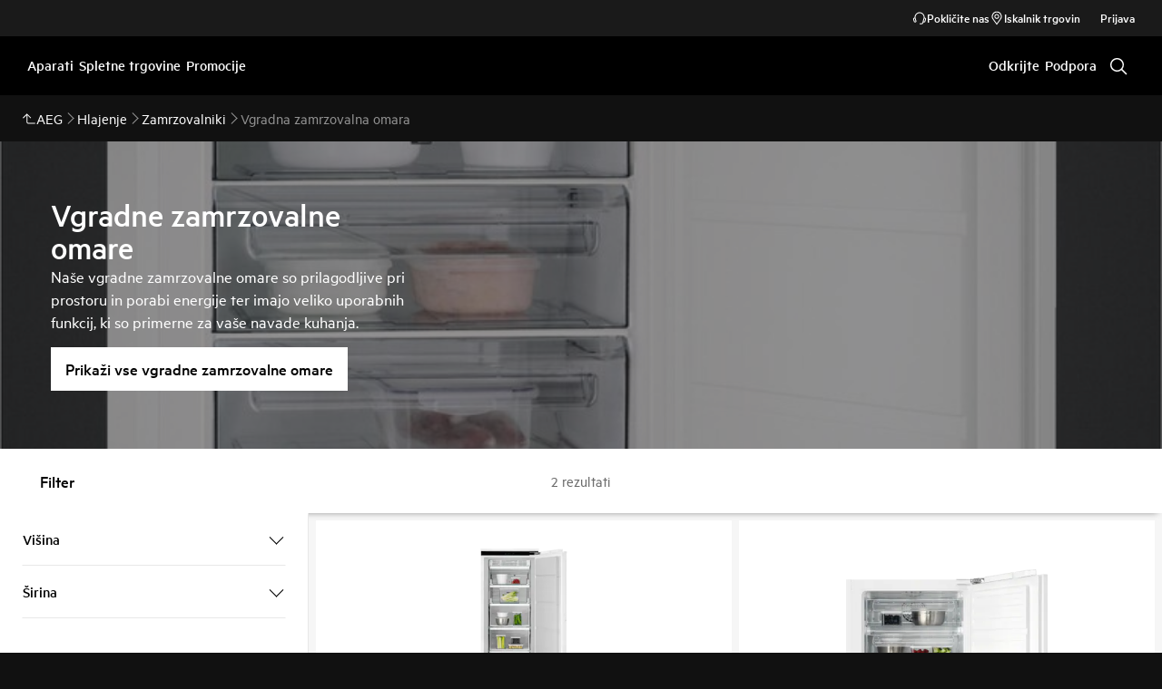

--- FILE ---
content_type: text/css
request_url: https://t1-mfe.eluxcdn.com/mfe/basket/1.37.2.2.8/_next/static/css/14aeac9e6143e6ed.css
body_size: 858
content:
.basket-drawer{--set-scrim--position:fixed;--override-drawer--body-padding:var(--sds-space-inset-none) var(--sds-space-inset-xs) var(--sds-space-inset-xs);--override-drawer--footer-padding:var(--sds-space-inset-xs);--set-scrim--height:100dvh}@media screen and (min-width:768px){.basket-drawer{--set-scrim--top:var(--height-header);--set-scrim--height:calc(100dvh - var(--set-scrim--top));--override-drawer--body-width:480px;--override-drawer--footer-padding:var(--sds-space-inset-xs) var(--sds-space-inset-s) var(--sds-space-inset-s);--override-drawer--body-padding:var(--sds-space-inset-none) var(--sds-space-inset-s) var(--sds-space-inset-s);--override-drawer--body-height:100%;--override-drawer--content-height:100%;--set-basket--button-height:var(--sds-button-height-l);--set-basket--footer-padding:var(--sds-space-inset-xs) var(--sds-space-inset-s);--set-basket--items-padding:var(--sds-space-inset-none) var(--sds-space-inset-s) var(--sds-space-inset-s);--set-basket--font-subtotal:var(--sds-font-label-m);--set-basket--font-subtotal-value:var( --sds-component-price-font-emphasis-s );--set-basket--font-sub:var(--sds-font-body-m);--set-basket--spacing-sub:var(--sds-space-inline-s);--set-basket--font-heading:var(--sds-font-heading-xs);--set-basket--font-saving:var(--sds-font-label-m)}.basket-drawer--sticky{--set-scrim--top:calc(var(--main-nav-mobile-height) + var(--height-header))}}@media screen and (min-width:1200px){.basket-drawer--sticky{--set-scrim--top:calc(var(--main-nav-desktop-height) + var(--height-header))}}@media screen and (min-width:768px){.basket-drawer--sticking{--set-scrim--position:absolute;--set-scrim--top:100%;--set-scrim--height:calc(100dvh - 100%)}.basket-drawer__empty{--override-drawer--footer-padding:var(--sds-space-inset-s)}.basket-drawer-wrapper{border-top:1px solid var(--sds-color-on-surface-500)}}.basket-drawer__b2b-cart-message{padding:var(--sds-space-inset-none) var(--sds-space-inset-xs) var(--sds-space-inset-xs)}@media screen and (min-width:768px){.basket-drawer__b2b-cart-message{padding-right:var(--sds-space-inset-s);padding-left:var(--sds-space-inset-s)}}.basket__wrapper{display:flex;flex-direction:column;justify-content:space-between;gap:var(--sds-space-stack-s)}.basket__button{width:100%;height:var(--set-basket--button-height,var(--sds-button-height-s));display:flex;align-items:var(--a-flex-column,center);justify-content:var(--a-justify-content,center)}.basket__items{flex:1 1;gap:16px}.basket__footer,.basket__items{display:flex;flex-direction:column}.basket__footer{gap:var(--sds-space-stack-s)}.basket__footer--bordered{border-top:1px solid var(--sds-color-on-surface-500)}.basket__footer--b2b{flex-direction:column-reverse;gap:var(--sds-space-stack-xs)}@media screen and (min-width:768px){.basket__footer--b2b{flex-direction:row}}.basket__content{background-color:var(--sds-color-surface-500);width:100%;max-width:400px;position:absolute;right:0;height:100%}.basket__cart-drawer{--cart-drawer__height:100%}.basket__loader{justify-content:var(--a-justify-content,center)}.basket-sub-total,.basket__loader{display:flex;align-items:var(--a-flex-column,center)}.basket-sub-total{justify-content:var(--a-justify-content,space-between);gap:var(--sds-space-inline-m);font:var(--set-basket--font-subtotal,var(--sds-font-label-s));color:var(--sds-color-on-surface-100)}.basket-sub-total__value{font:var(--set-basket--font-subtotal-value,var(--sds-component-price-font-emphasis-xs))}.basket-saving-label{display:flex;align-items:var(--a-flex-column,center);justify-content:var(--a-justify-content,space-between);gap:var(--sds-space-inline-l);color:var(--sds-color-on-surface-100);font:var(--set-basket--font-saving,var(--sds-font-label-s))}.basket-empty{padding:var(--sds-space-inset-s) 0}.basket-empty,.basket-empty__body{display:flex;align-items:var(--a-flex-column,center);justify-content:var(--a-justify-content,space-between);flex-direction:var(--a-flex-direction,column);gap:var(--sds-space-stack-m)}.basket-empty__body{color:var(--sds-color-on-surface-100)}.basket-empty__heading{font:var(--set-basket__font-heading,var(--set-basket--font-heading,var(--sds-font-heading-xs)))}.basket-empty__icon{display:flex;align-items:var(--a-flex-column,center);justify-content:var(--a-justify-content,center);background-color:var(--sds-color-container-400);--set-icon-mono--width:var(--sds-component-icon-size-xl);--set-icon-mono--height:var(--sds-component-icon-size-xl);color:var(--sds-color-on-container-100);padding:var(--sds-space-stack-m);border-radius:100px}.basket__payment-image{display:flex;gap:var(--sds-space-inline-xs);margin:0 auto}.basket__payment-image img{object-fit:contain}.basket__bundles-saving-wrapper{display:flex;align-items:var(--a-flex-column,center);justify-content:var(--a-justify-content,space-between);gap:var(--sds-space-inline-s);padding-top:var(--sds-space-inset-xs)}.basket__bundles-saving-price{--set-price-wrapper--align-items:flex-end}.basket__bundles-saving-label{display:flex;flex-direction:var(--a-flex-direction,column);gap:var(--sds-space-stack-xxs);color:var(--sds-color-on-background-100);font:var(--sds-font-label-xs)}

--- FILE ---
content_type: application/x-javascript
request_url: https://t1-mfe.eluxcdn.com/mfe/basket/1.37.2.2.8/_next/static/chunks/1311.d36e9b97e70614d0.js
body_size: 30048
content:
(self.webpackChunkBASKET=self.webpackChunkBASKET||[]).push([[1311,4511,5833],{3246:function(e,t,o){"use strict";o.d(t,{J6:function(){return n},JL:function(){return s},KK:function(){return i},NG:function(){return l},hO:function(){return r},jf:function(){return c},sh:function(){return a}});let r=e=>{let t={event:"event",eventCategory:"Form Validation",eventAction:"Info: Form Field Error - ".concat(window.location.href),eventLabel:e,eventValue:0};n(t)},n=e=>{window&&window.dataLayer.push(e)},a=(e,t)=>t?"d2c-checkout_delivery-options_".concat(t,"_checkbox_").concat(e?"0":"1"):"",i=(e,t)=>t?"d2c-checkout_delivery-and-services_".concat(t,"_checkbox_").concat(e?"0":"1"):"",s=(e,t)=>"d2c-checkout_details-and-payment_".concat(e,"_checkbox_").concat(t?"0":"1"),c=e=>"d2c-checkout_".concat(e,"_info-link"),l=e=>"d2c-checkout_details-and-payment_company-customer_checkbox_".concat(e?"0":"1")},1311:function(e,t,o){"use strict";o.r(t),o.d(t,{default:function(){return I}});var r=o(2807),n=o(3027),a=o(2010),i=o(5512),s=o(7794),c=o(5310),l=o(6314),d=o(9179),u=o(2470),p=o(8921),v=o(3165),_=o(2602),m=o(4094),f=o(5231),g=o(8706),h=o(5274),b=o(3617),w=o.n(b),y=o(8910);let x=e=>{let{existingCartGuid:t}=e,[o,r]=(0,n.useState)([]),[i,s]=(0,n.useState)(!1),[c,l]=(0,n.useState)(),[d,b]=(0,n.useState)(!1),[x,S]=(0,n.useState)(""),C=(0,y.useGlobalBoundStore)((0,a.N)(e=>e.settings)),k=(0,_.o)(e=>e.update),{openMiniBasket:P}=(0,y.useGlobalBoundStore)((0,a.N)(e=>({openMiniBasket:e.openMiniBasket}))),T=(0,y.useGlobalBoundStore)(e=>e.settings.hostname),I=(0,y.useGlobalBoundStore)((0,a.N)(e=>{var t;return null===(t=e.settings.d2c)||void 0===t?void 0:t.mediaDefinitions})),N=(0,n.useCallback)(e=>{let t=(0,f.f)(e);h.event.publish(u.e3,{count:t})},[]),E=(0,y.useGlobalBoundStore)((0,a.N)(e=>{var t,o,r;return(null===(t=e.settings)||void 0===t?void 0:null===(o=t.translations)||void 0===o?void 0:o.product)||(null===(r=e.translations)||void 0===r?void 0:r.product)||{}})),F=C.isB2BUser;return(0,n.useEffect)(()=>{let e=v.ccv2CartServices.getCartId(C);if(!P||!F&&!e)return;let o=!1,n=async()=>{s(!0);try{let t=await v.ccv2CartServices.getCart({cartId:e,userId:v.ccv2AuthServices.getUserId(C),settings:C});if(o)return;if(t){let e=t.entries.map(e=>e.product);e.forEach(e=>{var t;if(e&&(null===(t=e.images)||void 0===t?void 0:t.length)>0){let t=(0,g.sG)("productThumb",e,T,I);e.imageSrc=null==t?void 0:t.imageSource,e.pictureSources=null==t?void 0:t.pictureSources}});let o=t.entries.filter(e=>!e.isAService),n=[...(0,m.u)(o,t.appliedProductPromotions)||[]];r(n),N(n),k({basketProductEntries:n}),l(t.subTotal.formattedValue)}else r([]),N([]),k({basketProductEntries:[]})}catch(e){if(o)return;console.error("Error retrieving cart with id: ".concat(t,"."),e),e&&e.errors&&e.errors.length>0&&"notFound"===e.errors[0].reason?(console.error("Handling cart not found error response."),r([]),N([]),k({basketProductEntries:[]}),(0,p.$)("Cart ".concat(t," not found."))):((0,p.$)("Error retrieving cart with id: ".concat(t,".")),b(!0))}finally{if(o)return;s(!1)}},a=async()=>{s(!0);try{let e="".concat(C.hostname,"/api/b2b/basket/"),t=await w().get(e,{query:{language:C.language}});if(o)return;if(t){let e=t.items;e.forEach(e=>{var t;if(e&&(null===(t=e.productImage)||void 0===t?void 0:t.length)>0){let t=(0,g.sG)("productThumb",e,T,I);e.imageSrc=null==t?void 0:t.imageSource,e.pictureSources=null==t?void 0:t.pictureSources}}),r(e),S(t.additionalProductCartMessage),k({basketProductEntries:e}),l(t.formattedSubTotal)}else r([]),k({basketProductEntries:[]})}catch(e){if(o)return;console.error("Error retrieving cart",e),(0,p.$)("Error retrieving cart"),b(!0)}finally{if(o)return;s(!1)}};return F?a():n(),()=>{o=!0}},[N,t,C,T,E,I,k,P,F]),{basketProductEntries:o,loading:i,subTotalBasket:c,miniBasketApiError:d,openMiniBasket:P,additionalProductCartMessage:x}};var S=o(9814),C=o(6706),k=o(9822),P=o.n(k);let T=()=>{let[e,t]=(0,n.useState)(!1),o=(0,y.useGlobalBoundStore)((0,a.N)(e=>e.settings)),u=(0,y.useGlobalBoundStore)((0,a.N)(e=>{var t,o,r;return(null===(t=e.settings)||void 0===t?void 0:null===(o=t.translations)||void 0===o?void 0:o.product)||(null===(r=e.translations)||void 0===r?void 0:r.product)})),p=(0,y.useGlobalBoundStore)((0,a.N)(e=>{var t,o,r;return(null===(t=e.settings)||void 0===t?void 0:null===(o=t.translations)||void 0===o?void 0:o.b2BProduct)||(null===(r=e.translations)||void 0===r?void 0:r.b2BProduct)})),_=o.isB2BUser,m=(0,y.useGlobalBoundStore)(e=>{var t;return null===(t=e.settings)||void 0===t?void 0:t.b2BCartUrl}),f=(0,y.useGlobalBoundStore)(e=>{var t,o;return(null===(t=e.settings)||void 0===t?void 0:null===(o=t.d2c)||void 0===o?void 0:o.basketLink)||"/en/basket-page"}),g=_?m:f,h=(0,y.useGlobalBoundStore)(e=>e.updateOpenMiniBasket),b=(0,y.useGlobalBoundStore)(e=>e.updateMiniBasketMessage),{openMiniBasket:w,miniBasketMessage:k}=(0,y.useGlobalBoundStore)((0,a.N)(e=>({openMiniBasket:e.openMiniBasket,miniBasketMessage:e.miniBasketMessage}))),{isMobile:T}=(0,y.useGlobalBoundStore)(e=>e.dynamicState.device),I=u||{},{basketProductEntries:N,loading:E,subTotalBasket:F,miniBasketApiError:D,additionalProductCartMessage:A}=x({existingCartGuid:e}),z=()=>{h(!1)},j=e=>{location.href=e};(0,n.useEffect)(()=>{let e=v.ccv2CartServices.getCartId(o);_||(e?t(!0):v.ccv2CartServices.setCartCount(o,"0"))},[]),(0,n.useEffect)(()=>{w||b("")},[w]);let O=(0,n.useMemo)(()=>{if(_){let e=S.ZP.getB2BShowPrice(),t="1"===e&&o.b2BProductPriceEnabled;return(0,C.DL)(N,I,p,t)}return(0,C.ZX)(N,!1,I)},[N,I]),L=()=>(0,r.jsx)(i.Button,{size:d.ShapeSize.SM,responsiveSize:{md:d.ShapeSize.LG},type:i.ButtonTypes.Emphasis1,onClick:()=>j(g),classNames:"".concat(P().basket__button),"data-webid":"button-view-basket-page",children:I.viewBasketButtonText||"View Shopping Cart"}),M=(0,y.useGlobalBoundStore)(e=>e.isHeaderSticking),B=(0,y.useGlobalBoundStore)(e=>e.isHeaderSticky),U=(0,y.useGlobalBoundStore)(e=>e.alternativeSearchInput);return(0,r.jsx)("div",{className:"".concat(P()["basket-drawer"]," ").concat((null==O?void 0:O.length)?"":P()["basket-drawer__empty"]," ").concat(B&&U?P()["basket-drawer--sticky"]:""," ").concat(M?P()["basket-drawer--sticking"]:""," ").concat(i.LIGHT_THEME_CLASS),role:"status",children:(0,r.jsx)(l.d,{isOpen:w,onClose:z,placeholderSlot:_&&A?(0,r.jsx)("div",{className:P()["basket-drawer__b2b-cart-message"],children:(0,r.jsx)(s.v,{body:A,type:d.ShapeStatus.Infomation,size:d.ShapeSize.SM,responsiveSize:{md:d.ShapeSize.LG},suffixIcon:"Information"})}):(0,r.jsx)(r.Fragment,{}),isClickOutSide:!0,isAppendBody:!1,alwaysShowFooterBorder:!0,header:E?{rightButtons:[]}:{position:!T||(null==O?void 0:O.length)?i.PanelHeaderPosition.Default:i.PanelHeaderPosition.Scroll,heading:I.cartLabel||"Cart",rightButtons:T?[{type:i.IconButtonTypes.Muted,size:d.ShapeSize.XS,iconName:"CloseWindowCancel",onClick:()=>z()}]:[],responsiveSize:{md:d.ShapeSize.MD},"data-webid":"mini-basket-heading"},footer:E?null:(0,r.jsx)("div",{className:"".concat(P().basket__footer," ").concat(_?P()["basket__footer--b2b"]:""),children:(null==O?void 0:O.length)?(0,r.jsxs)(r.Fragment,{children:[_&&!A||(null==O?void 0:O.length)>0&&(0,r.jsxs)("div",{className:"".concat(P()["basket-sub-total"]),children:[I.subTotalLabel,(0,r.jsx)("span",{className:"".concat(P()["basket-sub-total__value"]),"data-webid":"mini-basket-sub-total",children:"".concat(F)})]}),L()]}):(0,r.jsxs)(r.Fragment,{children:[(0,r.jsx)(i.Button,{type:i.ButtonTypes.Muted1,onClick:()=>z(),size:d.ShapeSize.SM,responsiveSize:{md:d.ShapeSize.LG},classNames:"".concat(P().basket__button),"data-webid":"button-continue-shopping",children:I.continueShoppingButtonText||"Continue shopping"}),_&&L()]})}),classNames:P()["basket-drawer-wrapper"],"data-webid":"mini-basket-content-drawer",children:(0,r.jsx)(r.Fragment,{children:E?(0,r.jsx)("div",{className:P().basket__loader,children:(0,r.jsx)(i.Spinner,{})}):D?(0,r.jsx)(s.v,{showPrefixIcon:!0,type:d.ShapeStatus.Danger,body:I.apiErrorMessage||"Product Listing Page Error"}):(null==O?void 0:O.length)>0?(0,r.jsxs)("div",{className:P().basket__wrapper,children:[k&&(0,r.jsx)(s.v,{type:d.ShapeStatus.Success,prefixIcon:"CheckTickAlt",body:k,size:d.ShapeSize.SM,responsiveSize:{md:d.ShapeSize.LG},"data-webid":"add-to-basket-success"}),(0,r.jsx)("div",{className:P().basket__items,children:O.map((e,t)=>(0,r.jsx)(c.q,{...e,"data-webid":"mini-basket-cart-item-".concat(t)},t))})]}):_&&A?null:(0,r.jsx)("div",{className:"".concat(P()["basket-empty"]),children:(0,r.jsxs)("div",{className:"".concat(P()["basket-empty__body"]),children:[(0,r.jsx)("div",{className:"".concat(P()["basket-empty__icon"]),children:(0,r.jsx)(i.IconMono,{name:"ShoppingCartBag","data-webid":"mini-basket-empty-icon"})}),I.emptyBasketMessage&&(0,r.jsx)("span",{className:"".concat(P()["basket-empty__heading"]),"data-webid":"mini-basket-empty-heading",children:I.emptyBasketMessage})]})})})})})};var I=T},2470:function(e,t,o){"use strict";o.d(t,{EK:function(){return p},Ew:function(){return _},Mr:function(){return i},NN:function(){return d},_T:function(){return n},e3:function(){return r},e8:function(){return c},je:function(){return u},oL:function(){return a},tE:function(){return m},tN:function(){return v},uw:function(){return s},vR:function(){return l}});let r="miniBasketCountSynce",n="addToCartSuccess",a="addToCartDone",i="dyAddToCartSuccess",s="login-status",c="Authorization",l=3,d=6e4,u="-cart",p="-count",v="reloadBasketEvent",_="reloadPaymentEvent",m="maxQuantityUpdateEvent"},8921:function(e,t,o){"use strict";o.d(t,{$:function(){return n}});var r=o(3246);let n=e=>{window&&(0,r.J6)({event:"event",eventCategory:"Error",eventAction:"Mini cart error",eventLabel:"".concat(e),eventValue:0,customMetricValue:0,customMetricIndex:0})}},6673:function(e,t,o){"use strict";var r,n;o.d(t,{$0:function(){return _},A9:function(){return r},Ak:function(){return v},Dn:function(){return s},IS:function(){return m},Jv:function(){return f},U:function(){return l},et:function(){return p},iK:function(){return i},pb:function(){return d},qZ:function(){return w},rh:function(){return u},tt:function(){return h},uK:function(){return g},vR:function(){return c},wB:function(){return b},wK:function(){return a}});let a="BASKET",i="CHECKOUT",s=30,c=3,l="closeModal",d="OrderConfirmationPage",u="PaymentRedirectPage",p="SelectedSearchOption",v="checkout-summary",_="submitAddress",m="GetInt_GreenestR",f="EXTENDEDWARRANTY",g="WARRANTY",h=["EXTENDEDWARRANTY","WARRANTY"],b="delivery-service-postal-code",w="js-".concat(b,"__content__form-input");(n=r||(r={})).INCREMENT="increment",n.DECREMENT="decrement",n.NO_CHANGE="no_change"},4511:function(e,t,o){"use strict";o.d(t,{e:function(){return a},u:function(){return i}});var r=o(2470),n=o(3165);let a=(e,t,o)=>{if(!t&&!o)return e;if(!o)return"".concat(e,"?").concat(t);let r="lang=".concat(o),n=t?"".concat(t,"&").concat(r):r;return"".concat(e,"?").concat(n)},i=async e=>{let{timeout:t,settings:o,newToken:a,autoQuery:i,credentials:s="include",loadingGlobal:c,checkoutToken:l=""}=e;t=r.NN;let d=new Headers,u=a?"Bearer ".concat(a):await n.ccv2AuthServices.getAuthenticationHeader(o)||l;return u&&d.append(r.e8,u),{timeout:t,rawError:!0,headers:d,autoQuery:i,credentials:s,loadingGlobal:c}}},9814:function(e,t,o){"use strict";o.d(t,{CH:function(){return n}});var r,n,a=o(5833),i=o(3617),s=o.n(i);(r=n||(n={}))[r.ADD_PRODUCT_TO_WISHLIST=0]="ADD_PRODUCT_TO_WISHLIST",r[r.REMOVE_PRODUCT_FROM_WISHLIST=1]="REMOVE_PRODUCT_FROM_WISHLIST";let c=async e=>{try{let t="".concat(e.hostname,"/api/b2b/basketcount"),o=await s().get(t,{query:{language:e.language}});if(o.success)return"".concat(o.count);return 0}catch(e){console.error(e);return}},l=e=>a.default.set("BasketTotal",e,!1,{secure:!0}),d=()=>a.default.get("ShowPrice")||0,u=async e=>{try{var t;let o="".concat(e.hostname,"/api/b2b/wishlist"),r=await s().get(o,{query:{language:e.language}}),n=null===(t=r.items)||void 0===t?void 0:t.map(e=>({product:{code:e.code}}));return{guid:"",entries:n,totalItems:null==n?void 0:n.length}}catch(e){console.error(e);return}},p=async(e,t,o)=>{try{let r="".concat(e.hostname,"/api/b2b/").concat(o===n.ADD_PRODUCT_TO_WISHLIST?"addtowishlist":"removefromwishlist"),a=await s().get(r,{query:{productCode:t,language:e.language}});return a}catch(e){console.error(e);return}};t.ZP={getB2BCartCount:c,setB2BCartCount:l,getB2BShowPrice:d,getWishlist:u,addOrRemoveFromWishlist:p}},40:function(e,t,o){"use strict";var r=o(6673),n=o(5833),a=o(7525),i=o(9787),s=o(3617),c=o.n(s);let l="CCv2ChannelId",d="CCv2Token",u="/users/anonymous/",p=e=>e.enableFriendsAndFamily,v=()=>n.default.get(d),_=e=>n.default.set(d,e,!1,{secure:!0,sameSite:"None"}),m=()=>{n.default.remove(d)},f=()=>n.default.get("EfcLogin"),g=e=>i.Z.isD2CMarket(e)&&f()&&v(),h=()=>n.default.get(l),b=e=>n.default.set(l,e,!1,{secure:!0,sameSite:"None"}),w=(e,t)=>{p(e)&&t&&b(t)},y=()=>{n.default.remove(l)},x=e=>"/api/".concat(e.config.market,"/ccv2authenticate/login"),S=async e=>{if(!i.Z.isD2CMarket(e)||!f())return null;let t=v();return(t||(t=await C(e)),t)?"Bearer ".concat(t):null},C=async e=>{try{let t=await c().get(x(e),{credentials:"include"}),o=t.token||v();if(!o)throw Error("Cannot generate token");return _(o),w(e,t.channelId||h()||""),o}catch(e){console.error("CCV2: there was an error when regenerate token",e)}},k=async(e,t)=>{if(!t||!g(e))return null;let o=await S(e),n=new Headers;n.append("Authorization",o||"");try{var i;let o=await a.Z.fetch({url:t,method:"POST",settings:e,optionsCcv2:{autoQuery:!1,loadingGlobal:!0},body:{},retry:(null==e?void 0:null===(i=e.d2c)||void 0===i?void 0:i.retryCount)||r.vR});return null==o?void 0:o.cartId}catch(e){console.error("CCV2: Logout CCv2 exception:",e)}return null},P=e=>g(e)?"current":"anonymous",T=(e,t)=>e&&t.includes(u)?t.replace(u,"/users/current/"):t,I=(e,t,o)=>{let r=h();return r&&o.includes("/products/")&&t&&p(e)?"".concat(o,"&channelId=").concat(r):o};t.Z={isLoggedInCCv2:g,isFaFFeatureEnabled:p,getOAuthToken:v,removeOAuthToken:m,getAuthenticationHeader:S,generateOAuthToken:C,terminateCCv2Session:k,getUserId:P,correctUrlIfNeeded:T,addChannelIdIfNeeded:I,getChannelId:h,setChannelId:b,saveChannelId:w,removeChannelId:y}},3550:function(e,t,o){"use strict";var r=o(6673),n=o(4511),a=o(5833),i=o(40),s=o(7525),c=o(9787),l=o(5274);let d="-cart",u="-count",p=async e=>{var t,o,a;let{cartId:i="",userId:l="anonymous",fields:d="DEFAULT",checkStockLevel:u=!1,settings:p,retry:v,timeout:_}=e,m=await c.Z.buildCCv2ParamsFromUTMDetail(),f=await c.Z.buildCCv2ParamsFromSalesChannel(),g=(0,n.e)("".concat(null==p?void 0:null===(t=p.d2c)||void 0===t?void 0:t.endPoint).concat(null==p?void 0:null===(o=p.d2c)||void 0===o?void 0:o.baseSiteId,"/users/").concat(l,"/carts/").concat(i),"fields=".concat(d).concat(u?"&validateStock=true":"").concat(m).concat(f),"");return s.Z.fetch({url:g,method:"GET",settings:p,optionsCcv2:{retry:v,timeout:_},retry:(null==p?void 0:null===(a=p.d2c)||void 0===a?void 0:a.retryCount)||r.vR})},v=async e=>{var t,o,a;let{oldCartId:i="",toMergeCartGuid:l="",userId:d="anonymous",fields:u="DEFAULT",settings:p,retry:v,timeout:_}=e,m=await c.Z.buildCCv2ParamsFromUTMDetail(),f=await c.Z.buildCCv2ParamsFromSalesChannel(),g=(0,n.e)("".concat(null==p?void 0:null===(t=p.d2c)||void 0===t?void 0:t.endPoint).concat(null==p?void 0:null===(o=p.d2c)||void 0===o?void 0:o.baseSiteId,"/users/").concat(d,"/carts"),"fields=".concat(u,"&oldCartId=").concat(i,"&toMergeCartGuid=").concat(l).concat(m).concat(f),"");return s.Z.fetch({url:g,method:"POST",settings:p,optionsCcv2:{retry:v,timeout:_},body:{},retry:(null==p?void 0:null===(a=p.d2c)||void 0===a?void 0:a.retryCount)||r.vR})},_=async e=>{var t,o,a;let{userId:i="anonymous",cartId:l="current",fields:d="DEFAULT",body:u={},settings:p,retry:v,timeout:_}=e,m=await c.Z.buildCCv2ParamsFromUTMDetail(),f=await c.Z.buildCCv2ParamsFromSalesChannel(),g=(0,n.e)("".concat(null==p?void 0:null===(t=p.d2c)||void 0===t?void 0:t.endPoint).concat(null==p?void 0:null===(o=p.d2c)||void 0===o?void 0:o.baseSiteId,"/users/").concat(i,"/carts/").concat(l,"/multipleentries"),"fields=".concat(d).concat(m).concat(f),"");return s.Z.fetch({url:g,method:"POST",settings:p,optionsCcv2:{retry:v,timeout:_,autoQuery:!1},body:u,retry:(null==p?void 0:null===(a=p.d2c)||void 0===a?void 0:a.retryCount)||r.vR})},m=e=>{var t,o,n;let{settings:a,retry:c,timeout:l}=e,d="".concat(null==a?void 0:null===(t=a.d2c)||void 0===t?void 0:t.endPoint).concat(null==a?void 0:null===(o=a.d2c)||void 0===o?void 0:o.baseSiteId,"/users/current/carts");return s.Z.fetch({url:d,method:"GET",settings:a,optionsCcv2:{retry:c,timeout:l,autoQuery:!1,newToken:i.Z.getOAuthToken()},retry:(null==a?void 0:null===(n=a.d2c)||void 0===n?void 0:n.retryCount)||r.vR})},f=async(e,t)=>{let o=await i.Z.getAuthenticationHeader(e);if(!o)return;l.event.publish("ccv2.init-token-done",{});let r=await i.Z.terminateCCv2Session(e,t);r&&h(e,r)},g=e=>a.default.get("".concat(null==e?void 0:e.d2c.baseSiteId).concat(d)),h=(e,t)=>a.default.set("".concat(null==e?void 0:e.d2c.baseSiteId).concat(d),t,!0,{secure:!0}),b=e=>a.default.get("".concat(null==e?void 0:e.d2c.baseSiteId).concat(u))||0,w=(e,t)=>a.default.set("".concat(null==e?void 0:e.d2c.baseSiteId).concat(u),t,!0,{secure:!0}),y=e=>{a.default.remove("".concat(null==e?void 0:e.d2c.baseSiteId).concat(d)),a.default.remove("".concat(null==e?void 0:e.d2c.baseSiteId).concat(u))};t.ZP={getCart:p,createCart:v,addToCart:_,getCartForLoggedInUser:m,handleCartBeforeLogout:f,getCartId:g,setCartId:h,getCartCount:b,setCartCount:w,deleteBasketCookie:y}},7525:function(e,t,o){"use strict";var r=o(2470),n=o(4511),a=o(40),i=o(3550),s=o(5274),c=o(3617),l=o.n(c);let d=async(e,t,o)=>{var n;let{settings:c,optionsCcv2:{retry:l=0}={}}=t;if("SyntaxError"!==o.name){if(401===o.status&&a.Z.getOAuthToken()){let o=await a.Z.generateOAuthToken(c);if(l>0)return u({...t,retry:l-1,token:o,url:e})}return o&&o.errors&&o.errors.length>0&&(null===(n=o.errors[0])||void 0===n?void 0:n.reason)==="notFound"&&(i.ZP.deleteBasketCookie(c),s.event.publish(r.e3,{count:0})),Promise.reject(o)}},u=async e=>{let{method:t,settings:o,body:r,optionsCcv2:i,token:s,options:c={},checkoutToken:u=""}=e,p=e.url,v=await (0,n.u)({...i,settings:o,newToken:s,checkoutToken:u}),_={...c,...v},m=await a.Z.getAuthenticationHeader(o);return p=a.Z.correctUrlIfNeeded(!!m,p),p=a.Z.addChannelIdIfNeeded(o,!!m,p),l().fetch({..._,method:t,url:p,...r?{body:r}:{}}).catch(t=>d(p,e,t))};t.Z={fetch:u}},9787:function(e,t,o){"use strict";let r=e=>{var t;return null==e?void 0:null===(t=e.config)||void 0===t?void 0:t.enableD2C},n=async()=>{try{var e;let t=await o.e(8640).then(o.t.bind(o,8640,23)).then(e=>e.default),r=null==t?void 0:null===(e=t.getParams)||void 0===e?void 0:e.call(t);if(!r)return"";return"&campaignInfo=:name:".concat(r.utm_campaign,":source:").concat(r.utm_source,":medium:").concat(r.utm_medium)}catch(e){return console.error(e),""}},a=async()=>{try{var e;let t=await o.e(3746).then(o.t.bind(o,3746,23)).then(e=>e.default),r=null==t?void 0:null===(e=t.getParams)||void 0===e?void 0:e.call(t);if(!r)return"";return"&channelCode=".concat(r)}catch(e){return console.error(e),""}};t.Z={isD2CMarket:r,buildCCv2ParamsFromUTMDetail:n,buildCCv2ParamsFromSalesChannel:a}},366:function(e,t,o){"use strict";var r=o(6673),n=o(4511),a=o(5833),i=o(4094),s=o(7525),c=o(9787),l=o(3617),d=o.n(l);let u="CCv2CheckoutAuthenticationToken",p=e=>{var t,o,r,n,a,s,c,l,d,u;if(!e)return{entries:[],serviceEntries:[],totalItems:0};let p=(0,i.u)(e.entries,e.appliedProductPromotions),v=p.filter(e=>!e.isAService),_=v.reduce((e,t)=>{let o=(t.servicesOffered||[]).filter(e=>!!e.entry);return[...e,...o]},[]),m=_.length>0,f=!!(null===(t=e.selectedDeliveryServices)||void 0===t?void 0:t.length);return{entries:v,serviceEntries:_,totalPriceWithTax:e.totalPriceWithTax,totalDiscounts:e.savingsDisplay&&(null===(o=e.totalDiscounts)||void 0===o?void 0:o.value)?e.totalDiscounts:void 0,servicesSubTotal:m?e.servicesSubTotal:void 0,servicesSubTotalWithoutDiscounts:m?e.servicesSubTotalWithoutDiscounts:void 0,deliveryCost:(null===(r=e.selectedDeliveryServices)||void 0===r?void 0:r.length)?e.deliveryCost:void 0,deliveryCostWithoutDiscounts:(null===(n=e.selectedDeliveryServices)||void 0===n?void 0:n.length)?e.deliveryCostWithoutDiscounts:void 0,subTotal:e.subTotal,totalItems:e.totalItems,totalTax:e.totalTax,subtotalWithoutDiscounts:e.savingsDisplay&&(null===(a=e.subtotalWithoutDiscounts)||void 0===a?void 0:a.value)?e.subtotalWithoutDiscounts:void 0,appliedVouchers:e.appliedVouchers,supportedDeliveryModes:e.supportedDeliveryModes,deliveryAddress:{...e.deliveryAddress,addressSearchBox:(null===(s=e.deliveryAddress)||void 0===s?void 0:s.line1)?null===(c=e.deliveryAddress)||void 0===c?void 0:c.addressSearchBox:""},billingAddress:{...e.billingAddress,addressSearchBox:(null===(l=e.billingAddress)||void 0===l?void 0:l.line1)?null!==(u=null===(d=e.billingAddress)||void 0===d?void 0:d.addressSearchBox)&&void 0!==u?u:" ":""},selectedDeliveryServices:e.selectedDeliveryServices,deliveryInstruction:e.deliveryInstruction,weeeTaxSubTotal:e.weeeTaxSubTotal,bundles:e.bundles,haveServiceAdded:m,haveDeliveryAdded:f,appliedProductPromotions:e.appliedProductPromotions||[],extendedWarrantyMonthlyCost:null==e?void 0:e.extendedWarrantyMonthlyCost,extendedWarrantyPremiumPlanSummary:null==e?void 0:e.extendedWarrantyPremiumPlanSummary}},v=async e=>{let{settings:t,apiEndpointProps:o,cartId:r="",userId:a="anonymous",body:i,fields:l="DEFAULT",token:d}=e,u=await c.Z.buildCCv2ParamsFromUTMDetail(),p=await c.Z.buildCCv2ParamsFromSalesChannel(),v=(0,n.e)("".concat(null==o?void 0:o.domain).concat(null==o?void 0:o.pathVersion,"/").concat(t.d2c.baseSiteId,"/users/").concat(a,"/carts/").concat(r,"/deliverymode/update-services"),"fields=".concat(l).concat(u).concat(p),t.d2c.languageParameterValue),_=await s.Z.fetch({url:v,method:"POST",settings:t,body:i,optionsCcv2:{retry:t.d2c.retryCount||3,timeout:t.d2c.timeoutDuration||3e4},checkoutToken:d});return _},_=async e=>{let{settings:t,apiEndpointProps:o,productCodes:r}=e;try{let e=await c.Z.buildCCv2ParamsFromUTMDetail(),a=await c.Z.buildCCv2ParamsFromSalesChannel(),i=(0,n.e)("".concat(null==o?void 0:o.domain).concat(null==o?void 0:o.pathVersion,"/").concat(t.d2c.baseSiteId,"/services/serviceselection?productCodes=").concat(r),"fields=DEFAULT".concat(e).concat(a),t.d2c.languageParameterValue?t.d2c.languageParameterValue:"");return s.Z.fetch({url:i,method:"GET",settings:t,optionsCcv2:{retry:t.d2c.retryCount||3,timeout:t.d2c.timeoutDuration||3e4}})}catch(e){console.error(e)}},m=async e=>{let{settings:t,cartId:o="",userId:r="anonymous",entryNumber:a}=e,i=(0,n.e)("".concat(t.d2c.endPoint).concat(t.d2c.baseSiteId,"/users/").concat(r,"/carts/").concat(o,"/entries/").concat(a),"",t.d2c.languageParameterValue);await s.Z.fetch({url:i,method:"DELETE",settings:t,optionsCcv2:{retry:t.d2c.retryCount||3,timeout:t.d2c.timeoutDuration||3e4}})},f=async e=>{let{settings:t,cartId:o="",userId:a="anonymous",entryNumber:i=!1,fields:l="DEFAULT",body:d}=e,u=await c.Z.buildCCv2ParamsFromUTMDetail(),p=await c.Z.buildCCv2ParamsFromSalesChannel(),v=(0,n.e)("".concat(t.d2c.endPoint).concat(t.d2c.baseSiteId,"/users/").concat(a,"/carts/").concat(o,"/entries/").concat(i),"fields=".concat(l).concat(u).concat(p),t.d2c.languageParameterValue),_=await s.Z.fetch({url:v,method:"PATCH",body:d,settings:t,optionsCcv2:{retry:t.d2c.retryCount||r.vR,timeout:t.d2c.timeoutDuration||3e4}});return _},g=async e=>{let{settings:t,cartId:o="",userId:r="anonymous",entryNumber:a}=e,i=(0,n.e)("".concat(t.d2c.checkoutApiEndPoint).concat(t.d2c.baseSiteId,"/users/").concat(r,"/carts/").concat(o,"/entries/").concat(a),"",t.d2c.languageParameterValue);await s.Z.fetch({url:i,method:"DELETE",settings:t,optionsCcv2:{retry:t.d2c.retryCount||3,timeout:t.d2c.timeoutDuration||3e4}})},h=async e=>{let{settings:t,cartId:o="",userId:a="anonymous",entryNumber:i=!1,fields:l="DEFAULT",body:d}=e,u=await c.Z.buildCCv2ParamsFromUTMDetail(),p=await c.Z.buildCCv2ParamsFromSalesChannel(),v=(0,n.e)("".concat(t.d2c.checkoutApiEndPoint).concat(t.d2c.baseSiteId,"/users/").concat(a,"/carts/").concat(o,"/entries/").concat(i),"fields=".concat(l).concat(u).concat(p),t.d2c.languageParameterValue),_=await s.Z.fetch({url:v,method:"PATCH",body:d,settings:t,optionsCcv2:{retry:t.d2c.retryCount||r.vR,timeout:t.d2c.timeoutDuration||3e4}});return _},b=async e=>{let{settings:t,apiEndpointProps:o,cartId:a="",userId:i="anonymous",postcode:l,fields:d="DEFAULT"}=e,u=await c.Z.buildCCv2ParamsFromUTMDetail(),v=await c.Z.buildCCv2ParamsFromSalesChannel(),_=(0,n.e)("".concat(null==o?void 0:o.domain).concat(null==o?void 0:o.pathVersion,"/").concat(t.d2c.baseSiteId,"/users/").concat(i,"/carts/").concat(a,"/checkout"),"fields=".concat(d).concat(u).concat(v),t.d2c.languageParameterValue),m={};m=l?{postcode:l}:{};try{let e=await s.Z.fetch({url:_,method:"POST",settings:t,optionsCcv2:{retry:t.d2c.retryCount||r.vR,timeout:t.d2c.timeoutDuration||3e4},body:m}),o=p(e);return o}catch(e){return console.error("Error retrieving cart with id: ".concat(a,"."),e),{entries:[],serviceEntries:[],totalItems:0}}},w=async e=>{let{settings:t,apiEndpointProps:o,cartId:a="",userId:i="anonymous",token:l}=e,d=await c.Z.buildCCv2ParamsFromUTMDetail(),u=await c.Z.buildCCv2ParamsFromSalesChannel(),v=(0,n.e)("".concat(null==o?void 0:o.domain).concat(null==o?void 0:o.pathVersion,"/").concat(t.d2c.baseSiteId,"/users/").concat(i,"/carts/").concat(a,"/viewCart"),"".concat(d).concat(u),t.d2c.languageParameterValue);try{let e=await s.Z.fetch({url:v,method:"GET",settings:t,optionsCcv2:{retry:t.d2c.retryCount||r.vR,timeout:t.d2c.timeoutDuration||3e4},checkoutToken:l}),o=p(e);return o}catch(e){throw 401===e.status&&Z.removeTokenFromCookie(),console.error("Error retrieving cart with id: ".concat(a,"."),e),e}},y=async e=>{var t,o,a;let{cartId:i="",userId:l="anonymous",voucherCode:d,settings:u,retry:p,timeout:v}=e,_=await c.Z.buildCCv2ParamsFromUTMDetail(),m=await c.Z.buildCCv2ParamsFromSalesChannel(),f=(0,n.e)("".concat(null==u?void 0:null===(t=u.d2c)||void 0===t?void 0:t.endPoint).concat(null==u?void 0:null===(o=u.d2c)||void 0===o?void 0:o.baseSiteId,"/users/").concat(l,"/carts/").concat(i,"/vouchers"),"voucherId=".concat(d).concat(_).concat(m),"");return s.Z.fetch({url:f,method:"POST",settings:u,optionsCcv2:{retry:p,timeout:v,autoQuery:!1},retry:(null==u?void 0:null===(a=u.d2c)||void 0===a?void 0:a.retryCount)||r.vR})},x=e=>{var t,o;let{cartId:r="",userId:a="anonymous",voucherCode:i,settings:c,retry:l,timeout:d}=e,u=(0,n.e)("".concat(null==c?void 0:null===(t=c.d2c)||void 0===t?void 0:t.endPoint).concat(null==c?void 0:null===(o=c.d2c)||void 0===o?void 0:o.baseSiteId,"/users/").concat(a,"/carts/").concat(r,"/vouchers/").concat(i),"","");return s.Z.fetch({url:u,method:"DELETE",settings:c,optionsCcv2:{retry:l,timeout:d},timeout:c.d2c.timeoutDuration||3e4,retry:c.d2c.retryCount||3})},S=()=>{let e=a.default.get(u);return e?"Bearer ".concat(e):""},C=e=>{document.cookie="".concat(e,"=; Path=/; Expires=Thu, 01 Jan 1970 00:00:00 GMT; SameSite=Strict; Secure")},k=()=>{C(u)},P=(e,t)=>{a.default.set(u,e,!1,{secure:!0,sameSite:"Strict",expires:new Date(t)})},T=async e=>{let{hostname:t,brand:o,language:r,urlSlug:n,contentId:a}=e;try{if(S())return S();let{accessToken:e,expiresAt:i}=await d().get("/api/checkout/ccv2-access-token",{query:{hostname:t,brand:o,language:r,urlSlug:n,contentId:a},headers:new Headers({"x-functions-key":"rabgZs2XoCDOuxj8Wfb5DXVOQHkebrU3EH-mMI0cco-NAzFu2bEgXg=="})});return P(e,i),"Bearer ".concat(e)}catch(e){console.error("Error",e)}return""},I=async e=>{var t;let{countryCode:o,settings:r,apiEndpointProps:n}=e,a="".concat(null==n?void 0:n.domain).concat(null==n?void 0:n.pathVersion,"/").concat(null==r?void 0:null===(t=r.d2c)||void 0===t?void 0:t.baseSiteId,"/checkout/address-fields?countryIsoCode=").concat(o);return s.Z.fetch({url:a,method:"GET",settings:r,optionsCcv2:{retry:r.d2c.retryCount||3,timeout:r.d2c.timeoutDuration||3e4}})},N=async e=>{var t;let{settings:o,apiEndpointProps:r,cartId:a="",userId:i="anonymous",fields:l="DEFAULT",token:d}=e,u=await c.Z.buildCCv2ParamsFromUTMDetail(),p=await c.Z.buildCCv2ParamsFromSalesChannel(),v=(0,n.e)("".concat(null==r?void 0:r.domain).concat(null==r?void 0:r.pathVersion,"/").concat(null==o?void 0:null===(t=o.d2c)||void 0===t?void 0:t.baseSiteId,"/users/").concat(i,"/payment/carts/").concat(a,"/getMethods/"),"fields=".concat(l).concat(u).concat(p),o.d2c.languageParameterValue);return s.Z.fetch({url:v,method:"GET",settings:o,optionsCcv2:{retry:o.d2c.retryCount||3,timeout:o.d2c.timeoutDuration||3e4},checkoutToken:d})},E=async e=>{var t;let{settings:o,apiEndpointProps:r,cartId:a="",userId:i="anonymous",fields:l="DEFAULT",token:d}=e,u=await c.Z.buildCCv2ParamsFromUTMDetail(),p=await c.Z.buildCCv2ParamsFromSalesChannel(),v=(0,n.e)("".concat(null==r?void 0:r.domain).concat(null==r?void 0:r.pathVersion,"/").concat(null==o?void 0:null===(t=o.d2c)||void 0===t?void 0:t.baseSiteId,"/users/").concat(i,"/payment/carts/").concat(a,"/createPaymentCart/"),"fields=".concat(l).concat(u).concat(p),o.d2c.languageParameterValue);return s.Z.fetch({url:v,method:"POST",body:null,settings:o,optionsCcv2:{retry:o.d2c.retryCount||3,timeout:o.d2c.timeoutDuration||3e4},checkoutToken:d})},F=async e=>{var t;let{settings:o,apiEndpointProps:r,cartId:a="",userId:i="anonymous",fields:l="DEFAULT",token:d,body:u}=e,p=await c.Z.buildCCv2ParamsFromUTMDetail(),v=await c.Z.buildCCv2ParamsFromSalesChannel(),_=(0,n.e)("".concat(null==r?void 0:r.domain).concat(null==r?void 0:r.pathVersion,"/").concat(null==o?void 0:null===(t=o.d2c)||void 0===t?void 0:t.baseSiteId,"/users/").concat(i,"/payment/carts/").concat(a,"/payments/"),"fields=".concat(l).concat(p).concat(v),o.d2c.languageParameterValue);return s.Z.fetch({url:_,method:"POST",body:u,settings:o,optionsCcv2:{retry:o.d2c.retryCount||3,timeout:o.d2c.timeoutDuration||3e4},checkoutToken:d})},D=async e=>{var t;let{settings:o,apiEndpointProps:r,cartId:a="",userId:i="anonymous",fields:l="DEFAULT",token:d,body:u}=e,p=await c.Z.buildCCv2ParamsFromUTMDetail(),v=await c.Z.buildCCv2ParamsFromSalesChannel(),_=(0,n.e)("".concat(null==r?void 0:r.domain).concat(null==r?void 0:r.pathVersion,"/").concat(null==o?void 0:null===(t=o.d2c)||void 0===t?void 0:t.baseSiteId,"/users/").concat(i,"/payment/carts/").concat(a,"/paymentDetails/"),"fields=".concat(l).concat(p).concat(v),o.d2c.languageParameterValue);return s.Z.fetch({url:_,method:"POST",body:u,settings:o,optionsCcv2:{retry:o.d2c.retryCount||3,timeout:o.d2c.timeoutDuration||3e4},checkoutToken:d})},A=async e=>{let{settings:t,apiEndpointProps:o,cartId:r="",userId:a="anonymous",body:i,fields:l="DEFAULT",token:d}=e,u=await c.Z.buildCCv2ParamsFromUTMDetail(),p=await c.Z.buildCCv2ParamsFromSalesChannel(),v=(0,n.e)("".concat(null==o?void 0:o.domain).concat(null==o?void 0:o.pathVersion,"/").concat(t.d2c.baseSiteId,"/users/").concat(a,"/carts/").concat(r,"/deliverymode"),"fields=".concat(l).concat(u).concat(p),t.d2c.languageParameterValue),_=await s.Z.fetch({url:v,method:"POST",settings:t,body:i,optionsCcv2:{retry:t.d2c.retryCount||3,timeout:t.d2c.timeoutDuration||3e4},checkoutToken:d});return _},z=async e=>{var t;let{settings:o,apiEndpointProps:r,cartId:a="",userId:i="anonymous",body:l,fields:d="DEFAULT",token:u}=e,p=await c.Z.buildCCv2ParamsFromUTMDetail(),v=await c.Z.buildCCv2ParamsFromSalesChannel(),_=(0,n.e)("".concat(null==r?void 0:r.domain).concat(null==r?void 0:r.pathVersion,"/").concat(null==o?void 0:null===(t=o.d2c)||void 0===t?void 0:t.baseSiteId,"/users/").concat(i,"/carts/").concat(a,"/delivery-address/add"),"fields=".concat(d).concat(p).concat(v),o.d2c.languageParameterValue);return s.Z.fetch({url:_,method:"POST",settings:o,body:l,optionsCcv2:{retry:o.d2c.retryCount||3,timeout:o.d2c.timeoutDuration||3e4},checkoutToken:u})},j=async e=>{var t;let{settings:o,apiEndpointProps:r,cartId:n="",userId:a="anonymous",body:i,fields:c="DEFAULT",token:l}=e,d="".concat(null==r?void 0:r.domain).concat(null==r?void 0:r.pathVersion,"/").concat(null==o?void 0:null===(t=o.d2c)||void 0===t?void 0:t.baseSiteId,"/users/").concat(a,"/payment/carts/").concat(n,"/applePaySession");return s.Z.fetch({url:d,query:{fields:c},method:"POST",settings:o,body:i,optionsCcv2:{retry:o.d2c.retryCount||3,timeout:o.d2c.timeoutDuration||3e4},checkoutToken:l})},O=e=>!!e&&e.hasOwnProperty("Error"),L=async(e,t,o,r,n,a)=>{if(!r||!o||!a)return;let i=e.language;try{let s=await d().fetch({url:"https://api.addressy.com/Capture/Interactive/Find/v1.10/json3.ws",method:"POST",retry:e.d2c.retryCount||3,timeout:e.d2c.timeoutDuration||3e4,query:{key:o,text:r,language:i,countries:a,limit:t,container:n}});if(O(s.Items[0]))throw Error("Error in findLoqateAddress:");return s.Items.map(e=>({id:e.Id,type:e.Type,text:e.Text,highlight:e.Highlight,description:e.Description}))}catch(e){console.log("error",e);return}},M=async(e,t,o)=>{if(o&&t)try{var r;let n=await d().fetch({url:"https://api.addressy.com/Capture/Interactive/Retrieve/v1.20/json3.ws",method:"POST",retry:e.d2c.retryCount||3,timeout:e.d2c.timeoutDuration||3e4,query:{key:t,id:o}}),a=null==n?void 0:null===(r=n.Items)||void 0===r?void 0:r[0];if(!a)throw Error("Error in findLoqate detail: null data");let i={id:a.Id,city:a.City,company:a.Company,countryIso2:a.CountryIso2,countryIso3:a.CountryIso3,countryIsoNumber:a.CountryIsoNumber,countryName:a.CountryName,department:a.Department,district:a.District,domesticId:a.DomesticId,language:a.Language,postalCode:a.PostalCode,province:a.Province,provinceCode:a.ProvinceCode,provinceName:a.ProvinceName,secondarystreet:a.SecondaryStreet,sortingNumber1:a.SortingNumber1,sortingNumber2:a.SortingNumber2,street:a.Street,subBuilding:a.SubBuilding,line1:a.Line1,line2:a.Line2,label:a.Label};return i}catch(e){console.log("error",e);return}},B=async e=>{let{settings:t,productCodes:o}=e,r={ProductCodes:o,Language:t.language};return d().post("/api/checkout/related-accessories",r,{headers:new Headers({"x-functions-key":"rabgZs2XoCDOuxj8Wfb5DXVOQHkebrU3EH-mMI0cco-NAzFu2bEgXg=="})})},U=async e=>{var t;let{settings:o,apiEndpointProps:r,token:a}=e,i=await c.Z.buildCCv2ParamsFromUTMDetail(),l=await c.Z.buildCCv2ParamsFromSalesChannel(),d=(0,n.e)("".concat(null==r?void 0:r.domain).concat(null==r?void 0:r.pathVersion,"/").concat(null==o?void 0:null===(t=o.d2c)||void 0===t?void 0:t.baseSiteId,"/address-fields/metadata"),"".concat(i).concat(l),o.d2c.languageParameterValue);return s.Z.fetch({url:d,method:"GET",settings:o,optionsCcv2:{retry:o.d2c.retryCount||3,timeout:o.d2c.timeoutDuration||3e4},checkoutToken:a})},R=async e=>{var t;let{settings:o,apiEndpointProps:r,token:a}=e,i=await c.Z.buildCCv2ParamsFromUTMDetail(),l=await c.Z.buildCCv2ParamsFromSalesChannel(),d=(0,n.e)("".concat(null==r?void 0:r.domain).concat(null==r?void 0:r.pathVersion,"/").concat(null==o?void 0:null===(t=o.d2c)||void 0===t?void 0:t.baseSiteId,"/payment-methods/metadata"),"".concat(i).concat(l),o.d2c.languageParameterValue);return s.Z.fetch({url:d,method:"GET",settings:o,optionsCcv2:{retry:o.d2c.retryCount||3,timeout:o.d2c.timeoutDuration||3e4},checkoutToken:a})},Z={updateService:v,getServiceRestriction:_,selectDeliveryMethod:A,addDeliveryAddress:z,mapToCheckOutPageData:p,getCheckoutCartData:b,getViewCartApiData:w,removeProductMiniBasket:m,updateQuantityOfProductMiniBasket:f,removeProductCheckout:g,updateQuantityOfProductCheckout:h,addVoucherToCart:y,deleteVoucherFromCart:x,generateToken:T,selectAddressCountry:I,getAddressFieldsMetadata:U,getPaymentMethods:N,createPaymentCart:E,submitPayment:F,paymentDetails:D,createApplePaySession:j,findLoqateAddress:L,getLoqateAddressDetail:M,getRelatedProductByIds:B,removeTokenFromCookie:k,getPaymentMethodRestrictions:R};t.Z=Z},3165:function(e,t,o){"use strict";o.r(t),o.d(t,{ccv2AuthServices:function(){return h.Z},ccv2CartServices:function(){return g.ZP},ccv2CheckoutServices:function(){return v.Z},ccv2Client:function(){return r.Z},ccv2OrderConfirmationServices:function(){return x},ccv2OrderServices:function(){return f},ccv2ProductServices:function(){return a.Z},ccv2WishlistServices:function(){return p},ccv2Wrapper:function(){return n.Z}});var r=o(7525),n=o(9787),a=o(9820),i=o(5833),s=o(6838);let c="-wishlist",l=async e=>{let{settings:t,wishlistId:o="",fields:n="DEFAULT",userId:a="anonymous"}=e;return await r.Z.fetch({url:"".concat(t.d2c.endPoint).concat(t.d2c.baseSiteId,"/users/").concat(a,"/wishlists/?fields=").concat(n,"&wishlistId=").concat(o),method:"GET",settings:t,optionsCcv2:{retry:t.d2c.retryCount||3,timeout:t.d2c.timeoutDuration||3e4,autoQuery:!1}})},d=async e=>{let{settings:t,fields:o="DEFAULT",wishlistId:n="",code:a,userId:i="anonymous"}=e;return await r.Z.fetch({url:"".concat(t.d2c.endPoint).concat(t.d2c.baseSiteId,"/users/").concat(i,"/wishlists/entries/?fields=").concat(o,"&code=").concat(a,"&wishlistId=").concat(n),method:"POST",settings:t,optionsCcv2:{retry:t.d2c.retryCount||3,timeout:t.d2c.timeoutDuration||3e4,autoQuery:!1}})},u=async e=>{let{settings:t,wishlistId:o="",entryNumber:n,userId:a="anonymous"}=e,i=await r.Z.fetch({url:"".concat(t.d2c.endPoint).concat(t.d2c.baseSiteId,"/users/").concat(a,"/wishlists/").concat(o,"/entries/").concat(n),method:"DELETE",settings:t,optionsCcv2:{retry:t.d2c.retryCount||3,timeout:t.d2c.timeoutDuration||3e4,autoQuery:!1}});return i};var p={get:async function(e,t,o){try{let r=await l({settings:e,wishlistId:t,userId:o});return r&&e.d2c.baseSiteId&&i.default.set((0,s.y0)(e.d2c.baseSiteId,c),r.guid),r}catch(e){console.log("err",e);return}},add:async(e,t,o,r)=>{let n=await d({settings:e,wishlistId:t,code:o,userId:r});return n&&e.d2c.baseSiteId&&i.default.set((0,s.y0)(e.d2c.baseSiteId,c),n.guid),n},remove:async(e,t,o,r)=>{let n=await u({settings:e,wishlistId:t,entryNumber:o,userId:r});return n},removeWishlishId:e=>{var t;i.default.remove((0,s.y0)(null==e?void 0:null===(t=e.d2c)||void 0===t?void 0:t.baseSiteId,c))},getWishlistId:e=>{var t;return i.default.get((0,s.y0)(null==e?void 0:null===(t=e.d2c)||void 0===t?void 0:t.baseSiteId,c))}},v=o(366);let _=e=>{var t,o;let{settings:n,pageSize:a=200,retry:i=3,timeout:s=2e4}=e,c=new Date().getTime(),l="".concat(null==n?void 0:null===(t=n.d2c)||void 0===t?void 0:t.endPoint).concat(null==n?void 0:null===(o=n.d2c)||void 0===o?void 0:o.baseSiteId,"/users/current/orders?pageSize=").concat(a,"&v=").concat(c);return r.Z.fetch({url:l,method:"GET",settings:n,optionsCcv2:{retry:i,timeout:s}})},m=e=>{var t,o;let{settings:n,orderCode:a="",retry:i=3,timeout:s=2e4}=e,c=new Date().getTime(),l="".concat(null===(t=n.d2c)||void 0===t?void 0:t.endPoint).concat(null===(o=n.d2c)||void 0===o?void 0:o.baseSiteId,"/users/current/orders/").concat(a,"?v=").concat(c);return r.Z.fetch({url:l,method:"GET",settings:n,optionsCcv2:{retry:i,timeout:s}})};var f={getOrders:_,getOrderDetail:m},g=o(3550),h=o(40),b=o(6673),w=o(4511);let y=async e=>{let{settings:t,orderId:o="",userId:n="anonymous",token:a}=e,i=(0,w.e)("".concat(t.d2c.checkoutApiEndPoint).concat(t.d2c.baseSiteId,"/users/").concat(n,"/order/").concat(o),"",t.d2c.languageParameterValue),s=await r.Z.fetch({url:i,method:"GET",settings:t,optionsCcv2:{retry:t.d2c.retryCount||b.vR,timeout:t.d2c.timeoutDuration||3e4},checkoutToken:a});return s};var x={getOrderConfirmationData:y}},9820:function(e,t,o){"use strict";var r=o(6673),n=o(4511),a=o(7936),i=o(6786),s=o(7525),c=o(3617),l=o.n(c);let d=(e,t,o)=>{let r=Object.entries(t).map(e=>{let[t,o]=e;return"".concat(t,"=").concat(o)}).join("&");return"".concat(e).concat(o?"&":"?").concat(r)},u=async e=>{var t,o,a;let{fields:c="DEFAULT",productCode:l="",settings:d,retry:u=3,timeout:p=3e4}=e,v=await i.default.buildCCv2ParamsFromUTMDetail(),_=await i.default.buildCCv2ParamsFromSalesChannel(),m=(0,n.e)("".concat(null==d?void 0:null===(t=d.d2c)||void 0===t?void 0:t.endPoint).concat(null==d?void 0:null===(o=d.d2c)||void 0===o?void 0:o.baseSiteId,"/products/").concat(l),"fields=".concat(c).concat(v).concat(_),d.d2c.languageParameterValue?d.d2c.languageParameterValue:"");return s.Z.fetch({url:m,method:"GET",settings:d,optionsCcv2:{retry:u,timeout:p},retry:(null==d?void 0:null===(a=d.d2c)||void 0===a?void 0:a.retryCount)||r.vR})},p=async e=>{var t;let{fields:r="DEFAULT",productCodes:n,cookie:a="",isD2CMarket:s,hostname:c,language:u,sort:p="",baseSiteId:v,currentPage:_=0,pageSize:m=20,brand:f,query:g="",...h}=e,b=await i.default.buildCCv2ParamsFromUTMDetail(),w=await o.e(3746).then(o.t.bind(o,3746,23)).then(e=>e.default),y=null==w?void 0:null===(t=w.getParams)||void 0===t?void 0:t.call(w),x=n.map(e=>":code:".concat(e)).join(""),S=":".concat(p).concat(g).concat(x).concat(b).concat(y?"&channel=".concat(y):""),C=d("/api/plp/GetProductGrid/",{fields:r,query:S,brand:f,sort:p,pageSize:m,currentPage:_,siteId:s?v:"",language:u,hostname:c,isD2CMarket:s,...h}),k=await l().get(C,{headers:new Headers({"x-functions-key":"rabgZs2XoCDOuxj8Wfb5DXVOQHkebrU3EH-mMI0cco-NAzFu2bEgXg==","x-cookie-user":a||""})});return k},v=async e=>{let{productCode:t,bundleTemplatesId:o,settings:r}=e,s=await i.default.buildCCv2ParamsFromUTMDetail(),c=await i.default.buildCCv2ParamsFromSalesChannel(),l=(0,n.e)("".concat(r.d2c.endPoint).concat(r.d2c.baseSiteId,"/bundles/").concat(t,"/").concat(o,"/"),"fields=FULL".concat(s).concat(c),r.d2c.languageParameterValue?r.d2c.languageParameterValue:""),d=await a.default.fetch({url:l,method:"GET",settings:r,optionsCcv2:{retry:r.d2c.retryCount||3,timeout:r.d2c.timeoutDuration||3e4,autoQuery:!1}});return d},_=async e=>{var t,o,r;let{rootBundleTemplateId:s,settings:c,body:l}=e,d=await i.default.buildCCv2ParamsFromUTMDetail(),u=await i.default.buildCCv2ParamsFromSalesChannel(),p=(0,n.e)("".concat(null===(t=c.d2c)||void 0===t?void 0:t.endPoint).concat(null===(o=c.d2c)||void 0===o?void 0:o.baseSiteId,"/bundles/").concat(s),"fields=DEFAULT".concat(d).concat(u),c.d2c.languageParameterValue?c.d2c.languageParameterValue:""),v=await a.default.fetch({url:p,method:"POST",settings:c,optionsCcv2:{retry:3,timeout:3e4,autoQuery:!1},retry:(null===(r=c.d2c)||void 0===r?void 0:r.retryCount)||3,body:l});return v},m=async e=>{let{productCodes:t,settings:o}=e,r=await i.default.buildCCv2ParamsFromUTMDetail(),s=await i.default.buildCCv2ParamsFromSalesChannel(),c=t.map(e=>":code:".concat(e)).join(""),l=(0,n.e)("".concat(o.d2c.endPoint).concat(o.d2c.baseSiteId,"/products/search/"),"query=:relevance".concat(c).concat(r).concat(s),o.d2c.languageParameterValue?o.d2c.languageParameterValue:""),d=await a.default.fetch({url:l,method:"GET",settings:o,optionsCcv2:{retry:o.d2c.retryCount||3,timeout:o.d2c.timeoutDuration||3e4,autoQuery:!1}});return d};t.Z={getProduct:u,getProducts:p,getBundles:v,getBundlesPrice:_,searchProducts:m}},7936:function(e,t,o){"use strict";o.r(t);var r=o(2470),n=o(4511),a=o(6786),i=o(5274),s=o(3617),c=o.n(s);class l{constructor(){if(this.fetch=async e=>{let{url:t,method:o,settings:s,body:l,optionsCcv2:d,token:u,options:p={},retry:v=0}=e,_=await (0,n.u)({...d,settings:s,newToken:u}),m={...p,..._};return c().fetch({...m,method:o,url:t,...l?{body:l}:{}}).catch(async t=>{if(!(t instanceof SyntaxError)){if(401===t.status&&a.default.getOAuthToken()){let t=await a.default.generateOAuthToken(s);if(v>0)return this.fetch({...e,retry:v-1,token:t})}else{var o,n;return t&&t.errors&&t.errors.length>0&&(null===(o=t.errors[0])||void 0===o?void 0:o.reason)==="notFound"&&(a.default.deleteBasketCookie((null==s?void 0:null===(n=s.d2c)||void 0===n?void 0:n.baseSiteId)||"",r.je,r.EK),i.event.publish(r.e3,{count:0})),Promise.reject(t)}}})},l.singleton)return l.singleton;return l.singleton=this,l.singleton}}let d=new l;t.default=d},6786:function(e,t,o){"use strict";o.r(t);var r=o(2470),n=o(5833),a=o(7936),i=o(5274),s=o(3617),c=o.n(s);class l{isD2CMarket(e){var t;return null==e?void 0:null===(t=e.config)||void 0===t?void 0:t.enableD2C}isFaFFeatureEnabled(e){return e.enableFriendsAndFamily}isEfcLoginCookieExist(){return n.default.get(this.EFC_LOGIN_COOKIE_NAME)}isLoggedInCCv2(e){return this.isD2CMarket(e)&&this.isEfcLoginCookieExist()&&this.getOAuthToken()}getOAuthTokenApiEndPoint(e){return"/api/".concat(e.config.market,"/ccv2authenticate/login")}async generateOAuthToken(e){try{let t=await c().get(this.getOAuthTokenApiEndPoint(e),{credentials:"include"}),o=t.token||this.getOAuthToken();if(!o)throw Error("Cannot generate token");return this.setOAuthToken(o),this.saveChannelId(e,t.channelId||this.getChannelId()||""),o}catch(e){console.error("CCV2: there was an error when regenerate token",e)}}getOAuthToken(){return n.default.get(this.OAUTH_TOKEN_COOKIE_NAME)}setOAuthToken(e){return n.default.set(this.OAUTH_TOKEN_COOKIE_NAME,e,!1,{secure:!0,sameSite:"None"})}removeOAuthToken(){n.default.remove(this.OAUTH_TOKEN_COOKIE_NAME)}async terminateCCv2Session(e,t){if(!t||!this.isLoggedInCCv2(e))return null;let o=await this.getAuthenticationHeader(e),n=new Headers;n.append("Authorization",o||"");try{var i;let o=await a.default.fetch({url:t,method:"POST",settings:e,optionsCcv2:{autoQuery:!1,loadingGlobal:!0},body:{},retry:(null==e?void 0:null===(i=e.d2c)||void 0===i?void 0:i.retryCount)||r.vR});return null==o?void 0:o.cartId}catch(e){console.error("CCV2: Logout CCv2 exception:",e)}return null}async getAuthenticationHeader(e){if(!this.isD2CMarket(e)||!this.isEfcLoginCookieExist())return null;let t=this.getOAuthToken();return(t||(t=await this.generateOAuthToken(e)),t)?"Bearer ".concat(t):null}getUserId(e){return this.isLoggedInCCv2(e)?this.USER_ID_CURRENT:this.USER_ID_ANONYMOUS}correctUrlIfNeeded(e,t){return e&&t.includes(this.PATH_ANONYMOUS)?t.replace(this.PATH_ANONYMOUS,this.PATH_CURRENT):t}getChannelId(){return n.default.get(this.CHANNELID_COOKIE_NAME)}setChannelId(e){return n.default.set(this.CHANNELID_COOKIE_NAME,e,!1,{secure:!0,sameSite:"None"})}removeChannelId(){n.default.remove(this.CHANNELID_COOKIE_NAME)}saveChannelId(e,t){this.isFaFFeatureEnabled(e)&&t&&this.setChannelId(t)}addChannelIdIfNeeded(e,t,o){let r=this.getChannelId();return r&&o.includes(this.PATH_PRODUCT_API)&&t&&this.isFaFFeatureEnabled(e)?"".concat(o,"&channelId=").concat(r):o}setCartId(e,t){var o;return n.default.set(this.cartCookieName((null==t?void 0:null===(o=t.d2c)||void 0===o?void 0:o.baseSiteId)||""),e,!0,{secure:!0})}getCartId(e){var t;return n.default.get(this.cartCookieName((null==e?void 0:null===(t=e.d2c)||void 0===t?void 0:t.baseSiteId)||""))}constructor(){if(this.OAUTH_TOKEN_COOKIE_NAME="CCv2Token",this.EFC_LOGIN_COOKIE_NAME="EfcLogin",this.CHANNELID_COOKIE_NAME="CCv2ChannelId",this.USER_ID_ANONYMOUS="anonymous",this.PATH_ANONYMOUS="/users/anonymous/",this.PATH_PRODUCT_API="/products/",this.USER_ID_CURRENT="current",this.PATH_CURRENT="/users/current/",this.cartCookieName=e=>"".concat(e).concat(r.je),this.handleCartBeforeLogout=async(e,t)=>{let o=await this.getAuthenticationHeader(e);if(!o)return;i.event.publish("ccv2.init-token-done",{});let a=await this.terminateCCv2Session(e,t);a&&n.default.set(this.getCookieName(e.d2c.baseSiteId||"",r.je),a)},this.deleteBasketCookie=(e,t,o)=>{n.default.remove(this.getCookieName(e,t)),n.default.remove(this.getCookieName(e,o))},this.getCookieName=(e,t)=>"".concat(e).concat(t),this.buildCCv2ParamsFromUTMDetail=async()=>{try{var e;let t=await o.e(8640).then(o.t.bind(o,8640,23)).then(e=>e.default),r=null==t?void 0:null===(e=t.getParams)||void 0===e?void 0:e.call(t);if(!r)return"";return"&campaignInfo=:name:".concat(r.utm_campaign,":source:").concat(r.utm_source,":medium:").concat(r.utm_medium)}catch(e){return console.error(e),""}},this.buildCCv2ParamsFromSalesChannel=async()=>{try{var e;let t=await o.e(3746).then(o.t.bind(o,3746,23)).then(e=>e.default),r=null==t?void 0:null===(e=t.getParams)||void 0===e?void 0:e.call(t);if(!r)return"";return"&channelCode=".concat(r)}catch(e){return console.error(e),""}},l.singleton)return l.singleton;return l.singleton=this,l.singleton}}let d=new l;t.default=d},9044:function(e,t,o){"use strict";o.d(t,{E1:function(){return f},G$:function(){return r},HI:function(){return c},HP:function(){return a},M3:function(){return h},MS:function(){return s},Un:function(){return g},a0:function(){return _},ai:function(){return l},cp:function(){return i},f6:function(){return p},ik:function(){return u},k2:function(){return d},lC:function(){return v},tV:function(){return m},tf:function(){return n},xE:function(){return b}});let r="SVG",n="JPG",a="WS_PN",i="WS_TN",s="WS_ZO",c="AEG",l="g-recaptcha-response",d="load-iframe-login",u="-order-confirmation-session-id",p=function(){let e=arguments.length>0&&void 0!==arguments[0]?arguments[0]:"";return"".concat(e)},v="{0}",_={personalDetails:{firstName:"address.firstName",lastName:"address.surname",email:"address.email",phoneNumber:"address.phone",taxId:"address.fiscalCode",countryCode:"address.countryCode"},companyDetails:{companyName:"address.companyName",vatNumber:"address.VATNumber",sdiNumberDropdownItem:"sdinumber",pecNumberDropdownItem:"pecnumber",noInvoiceDropdownItem:"noinvoice",sdiNumber:"address.sdinumber",billingPecNumber:"address.billingpecnumber",billingSdiNumber:"address.billingsdinumber"},addressDetails:{addressSearchLinkText:"address.addressSearch",addressSearchBox:"address.loqate",manualEntry:"address.manualEntry",firstAddressLine:"address.line1",shippingAddressWithLoqate:"address.line2",townCity:"address.townCity",postalCode:"address.postcode",streetNumber:"address.streetNumber",shippingAddressWithOutLoqate:"address.addressLine2",province:"address.province",billingAddressWithLoqate:"address.billing.line2",firstBillingAddressNoLoqate:"address.billing.addressLine1",billingAddressWithOutLoqate:"address.billing.addressLine2"}},m={italy:{billingPecNumber:"address.billingpecnumber",billingSdiNumber:"address.billingsdinumber"},spain:{spanishUser:"address.tinspanishuserbill",nonSpanishUser:"address.tinnonspanishuserbill",spainOtherUser:"address.tinothersuserbill"},portugal:{billingTaxPayer:"address.billingtaxpayer"},romani:{billingVatpayer:"address.billingvatpayeruser",billingVatnonpayer:"address.billingvatnonpayeruser"}},f="radio",g="link",h={email:/^[\w-\.$&+,:;=?#|'<>.^*()%!-]+@([\w-]+\.)+[\w-]{2,4}$/,phoneNumber:/^[+]*[(]{0,1}[0-9]{1,4}[)]{0,1}[-\s\./0-9]*$/,name:/^[a-zA-ZÀ-ž\u060C-\u06FF\u0400-\u052F][a-zA-ZÀ-ž\u060C-\u06FF\u0400-\u052F0-9!&quot;\#$%&'()*+,\-./:;<=>?@\[\\\]^_`{|}~]*$/},b=/^[A-Za-z]{6}[0-9]{2}[A-Za-z]{1}[0-9]{2}[A-Za-z]{1}[0-9]{3}[A-Za-z]{1}$/},6349:function(e,t,o){"use strict";o.d(t,{i:function(){return r}});let r={productCartItem:{DEFAULT:64},serviceItem:{DESKTOP:48,TABLET:48,MOBILE:40},topBundleBanner:{DESKTOP:56,TABLET:48,MOBILE:48},accessories:{DESKTOP:64,TABLET:64,MOBILE:64}}},5833:function(e,t,o){"use strict";/*! js-cookie v3.0.5 | MIT */function r(e){for(var t=1;t<arguments.length;t++){var o=arguments[t];for(var r in o)e[r]=o[r]}return e}o.r(t),o.d(t,{default:function(){return i}});var n=function e(t,o){function n(e,n,a){if("undefined"!=typeof document){"number"==typeof(a=r({},o,a)).expires&&(a.expires=new Date(Date.now()+864e5*a.expires)),a.expires&&(a.expires=a.expires.toUTCString()),e=encodeURIComponent(e).replace(/%(2[346B]|5E|60|7C)/g,decodeURIComponent).replace(/[()]/g,escape);var i="";for(var s in a)a[s]&&(i+="; "+s,!0!==a[s]&&(i+="="+a[s].split(";")[0]));return document.cookie=e+"="+t.write(n,e)+i}}return Object.create({set:n,get:function(e){if("undefined"!=typeof document&&(!arguments.length||e)){for(var o=document.cookie?document.cookie.split("; "):[],r={},n=0;n<o.length;n++){var a=o[n].split("="),i=a.slice(1).join("=");try{var s=decodeURIComponent(a[0]);if(r[s]=t.read(i,s),e===s)break}catch(e){}}return e?r[e]:r}},remove:function(e,t){n(e,"",r({},t,{expires:-1}))},withAttributes:function(t){return e(this.converter,r({},this.attributes,t))},withConverter:function(t){return e(r({},this.converter,t),this.attributes)}},{attributes:{value:Object.freeze(o)},converter:{value:Object.freeze(t)}})}({read:function(e){return'"'===e[0]&&(e=e.slice(1,-1)),e.replace(/(%[\dA-F]{2})+/gi,decodeURIComponent)},write:function(e){return encodeURIComponent(e).replace(/%(2[346BF]|3[AC-F]|40|5[BDE]|60|7[BCD])/g,decodeURIComponent)}},{path:"/"});let a=new class{constructor(){this.get=e=>n.get(e),this.set=function(e,t){let o=!(arguments.length>2)||void 0===arguments[2]||arguments[2],r=arguments.length>3&&void 0!==arguments[3]?arguments[3]:{};if(-1===window.location.hostname.indexOf("localhost")&&-1===window.location.hostname.indexOf(".local")&&o){let e=window.location.hostname.split(".");e.shift(),r={...r,domain:".".concat(e.join(".")),path:"/"}}n.set(e,t,r)},this.remove=(e,t)=>{this.set(e,"",!0,{...t,expires:-1})}}};var i=a},2602:function(e,t,o){"use strict";o.d(t,{o:function(){return n}});var r=o(8910);let n=(0,r.createStore)(e=>({state:{},update:t=>e(e=>{let{state:o}=e;return{state:{...o,...t}}}),delete:t=>e(e=>{let{state:o}=e;return o[t]&&delete o[t],{state:{...o}}}),deleteAll:()=>e({state:{}})}))},4094:function(e,t,o){"use strict";o.d(t,{u:function(){return n}});let r=(e,t)=>{let o={};return t.forEach(t=>{let r=t.consumedEntries.find(t=>t.orderEntryNumber===e);Object.assign(o,r)}),o},n=(e,t)=>{let o=e.map(e=>{var o;let n;let a=!!(null==e?void 0:null===(o=e.rootBundleTemplateID)||void 0===o?void 0:o.length);n=a&&e.totalPrice?{adjustedFormattedUnitPrice:{...e.totalPrice}}:r(e.entryNumber,t);let i=!1,s=e.isAService?n.adjustedFormattedTotalPrice:n.adjustedFormattedUnitPrice;if(0!==Object.keys(n).length&&n.adjustedFormattedUnitPrice){let t=e=>Number(e.toFixed(4));i=t(n.adjustedFormattedUnitPrice.value)<t(e.product.price.value*e.quantity)}let c={...e,apiConnectionError:!1,hasDiscountedPrice:i,isInSoftBundle:a,...i&&{discountedPrice:s}};return c});return o}},5231:function(e,t,o){"use strict";o.d(t,{f:function(){return r}});let r=e=>e.filter(e=>!e.isAService).reduce((e,t)=>e+t.quantity,0)},6706:function(e,t,o){"use strict";o.d(t,{CE:function(){return p},DL:function(){return g},Kd:function(){return m},ZX:function(){return f},ah:function(){return u},at:function(){return _},mt:function(){return d},r9:function(){return v}});var r=o(5512),n=o(4813),a=o(9179),i=o(9151),s=o(8250),c=o(2702);let l=e=>e.formattedValue,d=(e,t)=>t?e.product.price.formattedValue:e.multiplierUnitPrice.formattedValue,u=(e,t)=>t&&!e.isAService?(null==e?void 0:e.discountedPrice)?l(e.discountedPrice):e.product.price.formattedValue:l(e.totalPrice),p=e=>{var t;return Number(null===(t=null==e?void 0:e.product.price)||void 0===t?void 0:t.value.toFixed(2))||""},v=e=>Number(Math.round(Number(parseFloat("".concat((0,i.AB)(e)))+"e2"))+"e-2"),_=e=>{var t;return Number(null===(t=null==e?void 0:e.product.rrp)||void 0===t?void 0:t.value.toFixed(2))||""},m=(e,t)=>{if(t){var o,r,n;let t=(null===(o=e.product)||void 0===o?void 0:o.adjustedUnitPrice)||e.discountedPrice;return(null==t?void 0:t.value)<(null===(r=e.product)||void 0===r?void 0:null===(n=r.price)||void 0===n?void 0:n.value)}return e.totalPrice.value<e.product.price.value*e.quantity},f=(e,t,o)=>{let n=e.map(e=>{var n,a,i,l,p,v,_;let f=o.priceDisclaimer?(0,s.G)(o.priceDisclaimer,o.alternatePriceDisclaimer,parseInt(o.priceThresholdForUseOfAlternatePriceDisclaimer),e.totalPrice):"",g=null==e?void 0:null===(n=e.product)||void 0===n?void 0:null===(a=n.promotions)||void 0===a?void 0:null===(i=a[0])||void 0===i?void 0:i.discountFlag,h=o.priceReducedLabel||"Price reduced from {originalPrice} to {finalPrice}";return{modelId:e.product.modelId,productTitle:e.product.name||(null===(l=e.product)||void 0===l?void 0:null===(p=l.categoryFallBack)||void 0===p?void 0:p.categoryFallBackName),productImage:{src:e.product.imageSrc,sources:e.product.pictureSources,altText:"",isLazy:!1,width:64,height:64},productPnc:e.product.pnc||e.product.code||"",stockStatus:{label:(null===(v=e.product.stock)||void 0===v?void 0:v.preOrderMessage)||(0,c.Oh)(e.product.stock.stockLevelStatus,o),type:(0,c.MO)(e.product.stock.stockLevelStatus)},quantitylabel:o.quantity,quantity:e.quantity,price:{finalPrice:u(e,t),originalPrice:d(e,t),showOriginalPrice:m(e,t),showExtraInfo:!!f,extraInfoLabel:f,showTag:!!g,tagLabel:g,priceAriaLabel:h},tag:(null==e?void 0:null===(_=e.rootBundleTemplateID)||void 0===_?void 0:_.length)>0&&o.softBundleBannerText?{label:o.softBundleBannerText,type:r.TagTypes.DEAL}:void 0}});return n},g=(e,t,o,r)=>{let i=r?null==o?void 0:o.vatStatusLabel:null==o?void 0:o.rrpVatStatusLabel,s=e.map(e=>{var r,s,l,d,u,p,v,_,m,f;return{modelId:e.modelId,productTitle:e.productName||e.categoryFallBackName,productImage:{src:e.imageSrc,sources:e.pictureSources,altText:e.productName||e.categoryFallBackName,isLazy:!1,width:64,height:64},stockStatus:{label:(0,c.Oh)(e.stockLevelStatus,t,!0,e.nextAvailableDate),type:(0,c.MO)(e.stockLevelStatus)},quantitylabel:t.quantity,quantity:e.quantity,price:{state:(null===(r=e.productPrice)||void 0===r?void 0:r.success)?void 0:n.s0.Error,finalPrice:null===(s=e.productPrice)||void 0===s?void 0:s.formattedTotalPrice,originalPrice:null!==(m=null===(l=e.productPrice)||void 0===l?void 0:l.formattedPrePromoTotalPrice)&&void 0!==m?m:"",showOriginalPrice:!!(null===(d=e.productPrice)||void 0===d?void 0:d.formattedUnitPrePromoPrice),showExtraInfo:!!i&&!!(null===(u=e.productPrice)||void 0===u?void 0:u.formattedTotalPrice),extraInfoLabel:i,showTag:!!(null===(p=e.productPrice)||void 0===p?void 0:p.unitPriceDiscountPercentage),tagLabel:null===(v=e.productPrice)||void 0===v?void 0:v.unitPriceDiscountPercentage,errorMessage:{type:a.ShapeStatus.Infomation,size:a.ShapeSize.SM,body:null!==(f=null===(_=e.productPrice)||void 0===_?void 0:_.errorMessage)&&void 0!==f?f:null==o?void 0:o.productPriceError,prefixIcon:"Information"}}}});return s}},9151:function(e,t,o){"use strict";o.d(t,{AB:function(){return p},GA:function(){return S},HV:function(){return C},Hq:function(){return I},ZO:function(){return u},n4:function(){return P},rh:function(){return x},tC:function(){return T},w4:function(){return y}});var r=o(3246),n=o(6673);let a=e=>!!(null==e?void 0:e.d2cSellable),i=e=>a(e)&&e.hasOwnProperty("price"),s=e=>i(e)||!1,c=e=>!!(e&&s(e))&&s(e)&&e.promotions&&e.promotions.length>0,l=e=>{var t,o,r,n;let{product:a,d2cSellable:i}=e,s=i?c(a)&&a.adjustedUnitPrice?Number(null===(t=a.adjustedUnitPrice)||void 0===t?void 0:t.value).toFixed(2):null!==(n=Number(null===(o=a.price)||void 0===o?void 0:o.value).toFixed(2))&&void 0!==n?n:"":a.rrp?Number(null===(r=a.rrp)||void 0===r?void 0:r.value).toFixed(2):"",l=a.totalPrice&&a.quantity?Math.round(a.totalPrice.value/a.quantity*100)/100:s;return Number(l)},d=e=>{var t,o,r,n;let{entry:a,d2cSellable:i}=e,s=i?c(a.product)?Number(null===(t=a.adjustedFormattedUnitPrice)||void 0===t?void 0:t.value).toFixed(2):null!==(n=Number(null===(o=a.product.price)||void 0===o?void 0:o.value).toFixed(2))&&void 0!==n?n:"":a.product.rrp?Number(null===(r=a.product.rrp)||void 0===r?void 0:r.value).toFixed(2):"",l=a.totalPrice&&a.quantity?Math.round(a.totalPrice.value/a.quantity*100)/100:s;return Number(l)},u=e=>{var t;let o=null==e?void 0:e.find(e=>e.name===n.IS);return o?o&&(null==o?void 0:null===(t=o.value)||void 0===t?void 0:t.toLowerCase())==="yes"?"1":"0":""},p=e=>{var t,o,r,n;if(e.taxValues&&e.taxValues.length>0){let t=(null==e?void 0:null===(o=e.totalPrice)||void 0===o?void 0:o.value)-Number(null===(r=e.taxValues)||void 0===r?void 0:null===(n=r[0])||void 0===n?void 0:n.appliedValue);return t/e.quantity}return(null==e?void 0:null===(t=e.totalPrice)||void 0===t?void 0:t.value)/e.quantity},v=(e,t)=>{var o;let r=t.find(t=>t.product.code===e.product.code&&t.bundleSequenceNumber===e.bundleSequenceNumber&&t.bundleTemplateId===e.bundleTemplateId);return r&&null!==(o=null==r?void 0:r.entryNumber)&&void 0!==o?o:""},_=e=>{var t;let o=null==e?void 0:null===(t=e.product)||void 0===t?void 0:t.mediaFiles.find(e=>e.mediaFormat&&"WS_PN"===e.mediaFormat&&(null==e?void 0:e.mediaType)==="0P");return o?o.url:""},m=(e,t)=>{var o;if(!e)return;let r=e.find(e=>{let o=e.consumedEntries.find(e=>e.orderEntryNumber===t.entryNumber);return!!o});return null==r?void 0:null===(o=r.promotion)||void 0===o?void 0:o.code},f=e=>{if(!e)return;let t=e.map(e=>e.promotion.code);return t.join(",")},g=e=>{var t;let o=null===(t=e.appliedVouchers)||void 0===t?void 0:t.map(e=>e.code);return null==o?void 0:o.join(",")},h=e=>{var t,o,r,n,a,i,s,c,l,d,u;return(null==e?void 0:e.isAService)?(null==e?void 0:null===(i=e.product)||void 0===i?void 0:null===(s=i.serviceData)||void 0===s?void 0:null===(c=s[0])||void 0===c?void 0:c.type)?"service/".concat(null==e?void 0:null===(l=e.product)||void 0===l?void 0:null===(d=l.serviceData)||void 0===d?void 0:null===(u=d[0])||void 0===u?void 0:u.type):"":(null===(t=e.product)||void 0===t?void 0:null===(o=t.categories)||void 0===o?void 0:null===(r=o[0])||void 0===r?void 0:r.code)||(null===(n=e.product)||void 0===n?void 0:null===(a=n.categoryFallBack)||void 0===a?void 0:a.categoryFallBackCode)||""},b=e=>{var t;let o=null===(t=e.selectedDeliveryServices)||void 0===t?void 0:t.map(e=>e.code);return o.join(",")},w=(e,t)=>{var o;let r=t.entries.filter(e=>!e.isAService),n=r.find(t=>{var o;let r=(null==t?void 0:null===(o=t.servicesOffered)||void 0===o?void 0:o.map(e=>e.code))||[];return(null==r?void 0:r.indexOf(e.product.code))!==-1});return null==n?void 0:null===(o=n.product)||void 0===o?void 0:o.code},y=(e,t,o)=>{var n,a,i,s;let c=e.map(e=>{var t,o,r,n,a,i,s,c,l,d,v;let _={id:(null===(t=e.product)||void 0===t?void 0:t.code)||"",fullName:(null===(o=e.product)||void 0===o?void 0:o.name)||"",name:(null===(r=e.product)||void 0===r?void 0:r.modelId)||"",price:Number(Math.round(Number(parseFloat("".concat(p(e)))+"e2"))+"e-2")||"",brand:(null===(n=e.product)||void 0===n?void 0:n.manufacturer)||"",category:(null===(a=e.product)||void 0===a?void 0:null===(i=a.categories)||void 0===i?void 0:null===(s=i[0])||void 0===s?void 0:s.code)||(null===(c=e.product)||void 0===c?void 0:null===(l=c.categoryFallBack)||void 0===l?void 0:l.categoryFallBackCode)||"",quantity:e.quantity||"",ecolineFlag:u(null===(d=e.product)||void 0===d?void 0:d.extendedSpecifications)},m=(null==e?void 0:null===(v=e.servicesOffered)||void 0===v?void 0:v.map(t=>{var o,r,n,a,i;return{id:(null==t?void 0:t.code)||"",fullName:(null==t?void 0:t.name)||"",name:(null==t?void 0:t.summary)||(null==t?void 0:t.name)||"",price:Number(Math.round(Number(parseFloat("".concat(p(e)))+"e2"))+"e-2"),brand:"",category:(null==t?void 0:null===(o=t.serviceData)||void 0===o?void 0:null===(r=o[0])||void 0===r?void 0:r.type)?"service/".concat(null==t?void 0:null===(n=t.serviceData)||void 0===n?void 0:null===(a=n[0])||void 0===a?void 0:a.type):"",quantity:e.quantity||"",ecolineFlag:"",relatedProduct:(null===(i=e.product)||void 0===i?void 0:i.code)||""}}))||[];return m.unshift(_),{...m}}),l={event:"checkout",ecommerce:{currencyCode:null==e?void 0:null===(n=e[0])||void 0===n?void 0:null===(a=n.totalPrice)||void 0===a?void 0:a.currencyIso,checkout:{actionField:{step:t,option:o},products:c}}};(0,r.J6)(l);let d=e.filter(e=>!e.isAService).map(e=>{var o,r,n,a,i;let{product:s,quantity:c,totalPrice:l}=e,d=1===t?{stockStatus:(null==e?void 0:null===(o=e.product)||void 0===o?void 0:null===(r=o.stock)||void 0===r?void 0:r.stockLevelStatus)||""}:void 0,v=l&&c?Math.round(l.value/c*100)/100:Number(Math.round(Number(parseFloat("".concat(p(e)))+"e2"))+"e-2")||"";return{id:(null==s?void 0:s.code)||"",fullName:(null==s?void 0:s.name)||"",name:(null==s?void 0:s.modelId)||"",price:v,brand:(null==s?void 0:s.manufacturer)||"",category:(null==s?void 0:null===(n=s.categories)||void 0===n?void 0:null===(a=n[0])||void 0===a?void 0:a.code)||(null==s?void 0:null===(i=s.categoryFallBack)||void 0===i?void 0:i.categoryFallBackCode)||"",quantity:c||"",ecolineFlag:u(null==s?void 0:s.extendedSpecifications),list:"pap_CheckoutPage_checkout-summary",...d}});(0,r.J6)({event:"checkout",ecommerce:{currencyCode:null==e?void 0:null===(i=e[0])||void 0===i?void 0:null===(s=i.totalPrice)||void 0===s?void 0:s.currencyIso,checkout:{actionField:{step:t,option:o},products:d}}})},x=(e,t)=>{var o,n,a,i,s,c,l,d,v,y;let x=e.entries.map(t=>{var o,r,n,a,i,s,c;let l={id:(null==t?void 0:null===(o=t.product)||void 0===o?void 0:o.code)||"",fullName:(null==t?void 0:null===(r=t.product)||void 0===r?void 0:r.name)||"",name:(null==t?void 0:null===(n=t.product)||void 0===n?void 0:n.modelId)||(null==t?void 0:null===(a=t.product)||void 0===a?void 0:a.name)||"",price:Number(Math.round(Number(parseFloat("".concat(p(t)))+"e2"))+"e-2"),brand:(null==t?void 0:null===(i=t.product)||void 0===i?void 0:i.manufacturer)||"",category:h(t),quantity:(null==t?void 0:t.quantity)||"",coupon:m(e.appliedProductPromotions,t)||"",pdpURL:(null==t?void 0:null===(s=t.product)||void 0===s?void 0:s.url)||"",ecolineFlag:u(null===(c=t.product)||void 0===c?void 0:c.extendedSpecifications),voucherText:g(e)};return t.isAService?{...l,relatedProduct:w(t,e)||""}:{...l,pdpMainImgURL:_(t)}}),S={event:"D2CPurchaseEvent",paymentOption:(null==e?void 0:null===(o=e.paymentInfo)||void 0===o?void 0:null===(n=o.cardType)||void 0===n?void 0:n.code)||"",discount:(null==e?void 0:null===(a=e.totalDiscounts)||void 0===a?void 0:a.value)||"",ecommerce:{currencyCode:(null==e?void 0:null===(i=e.totalPrice)||void 0===i?void 0:i.currencyIso)||"",purchase:{actionField:{id:(null==e?void 0:e.code)||"",affiliation:"".concat(t.brand," ").concat(t.language.split("-")[1]," D2C"),revenue:Number(Math.round(Number(parseFloat("".concat(null==e?void 0:null===(s=e.totalPrice)||void 0===s?void 0:s.value))+"e2"))+"e-2"),tax:Number(Math.round(Number(parseFloat("".concat(null==e?void 0:null===(c=e.totalTax)||void 0===c?void 0:c.value))+"e2"))+"e-2"),shipping:Number(Math.round(Number(parseFloat("".concat(null==e?void 0:e.deliveryCost.value))+"e2"))+"e-2"),coupon:f(e.appliedProductPromotions),voucherText:g(e),CustomerEmail:(null==e?void 0:null===(l=e.user)||void 0===l?void 0:l.uid)||"",paymentType:(null===(d=e.paymentInfo)||void 0===d?void 0:null===(v=d.cardType)||void 0===v?void 0:v.code)||"",shippingInfo:b(e),customerType:(null===(y=e.deliveryAddress)||void 0===y?void 0:y.companyName)?"Business":"Personal"},products:x}}};(0,r.J6)(S)},S=(e,t,o,n)=>{var a,i,s,c,l,d,v,_,m,f,g,h,b,w,y,x,S;(0,r.J6)({event:"remove"===t?"removeFromCart":"addToCart",ecommerce:{currencyCode:(null==e?void 0:null===(a=e.totalPrice)||void 0===a?void 0:a.currencyIso)||"",[t]:{actionField:{list:o},products:[{name:(null==e?void 0:null===(i=e.product)||void 0===i?void 0:i.modelId)||(null==e?void 0:null===(s=e.product)||void 0===s?void 0:s.name)||"",id:(null==e?void 0:null===(c=e.product)||void 0===c?void 0:c.code)||"",price:Number(Math.round(Number(parseFloat("".concat(p(e)))+"e2"))+"e-2"),brand:(null==e?void 0:null===(l=e.product)||void 0===l?void 0:l.manufacturer)||"",category:(null===(d=e.product)||void 0===d?void 0:null===(v=d.categories)||void 0===v?void 0:null===(_=v[0])||void 0===_?void 0:_.code)||(null===(m=e.product)||void 0===m?void 0:null===(f=m.categoryFallBack)||void 0===f?void 0:f.categoryFallBackCode)||"",variant:"",quantity:n?1:(null==e?void 0:e.quantity)||1,stockStatus:(null==e?void 0:null===(g=e.product)||void 0===g?void 0:null===(h=g.stock)||void 0===h?void 0:h.stockLevelStatus)||"",ecolineFlag:u(null===(b=e.product)||void 0===b?void 0:b.extendedSpecifications)||"",productRRP:(null==e?void 0:null===(w=e.product)||void 0===w?void 0:w.rrp)?Number(null==e?void 0:null===(y=e.product)||void 0===y?void 0:null===(x=y.rrp)||void 0===x?void 0:x.value.toFixed(2)):"",originalPrice:Number(null===(S=null==e?void 0:e.product.price)||void 0===S?void 0:S.value.toFixed(2))||""}]}}})},C=(e,t,o)=>{var n,a;let i=e.map(e=>{var t,o,r,n,a,i,s,c,l,d,v,_,m,f,g,h;return{name:(null==e?void 0:null===(t=e.product)||void 0===t?void 0:t.modelId)||(null==e?void 0:null===(o=e.product)||void 0===o?void 0:o.name)||"",id:null==e?void 0:null===(r=e.product)||void 0===r?void 0:r.code,price:Number(Math.round(Number(parseFloat("".concat(p(e)))+"e2"))+"e-2"),brand:(null==e?void 0:null===(n=e.product)||void 0===n?void 0:n.manufacturer)||"",category:(null===(a=e.product)||void 0===a?void 0:null===(i=a.categories)||void 0===i?void 0:null===(s=i[0])||void 0===s?void 0:s.code)||(null===(c=e.product)||void 0===c?void 0:null===(l=c.categoryFallBack)||void 0===l?void 0:l.categoryFallBackCode)||"",variant:"",quantity:(null==e?void 0:e.quantity)||"",stockStatus:(null==e?void 0:null===(d=e.product)||void 0===d?void 0:null===(v=d.stock)||void 0===v?void 0:v.stockLevelStatus)||"",ecolineFlag:u(null===(_=e.product)||void 0===_?void 0:_.extendedSpecifications)||"",productRRP:(null==e?void 0:null===(m=e.product)||void 0===m?void 0:m.rrp)?Number(null==e?void 0:null===(f=e.product)||void 0===f?void 0:null===(g=f.rrp)||void 0===g?void 0:g.value.toFixed(2)):"",originalPrice:Number(null===(h=null==e?void 0:e.product.price)||void 0===h?void 0:h.value.toFixed(2))||""}});(0,r.J6)({event:"remove"===t?"removeFromCart":"addToCart",ecommerce:{currencyCode:(null===(n=e[0])||void 0===n?void 0:null===(a=n.totalPrice)||void 0===a?void 0:a.currencyIso)||"",[t]:{actionField:{list:o},products:i}}})},k=e=>{let{currencyCode:t,impressions:o}=e;return{event:"productImpressionEvent",ecommerce:{currencyCode:t,impressions:o}}},P=e=>{var t,o;let{products:n,list:a=""}=e,i=[],s=n&&!!n.length&&(null===(t=n[0])||void 0===t?void 0:null===(o=t.price)||void 0===o?void 0:o.currencyIso)||"";if(null==n||n.forEach((e,t)=>{if(e){var o,r,n,s,c,d;let{modelId:p,code:v,manufacturer:_,stock:m,d2cSellable:f}=e,g=null!==(c=null===(o=e.categoryFallBack)||void 0===o?void 0:o.categoryFallBackCode)&&void 0!==c?c:"";i.push({name:p||"",id:v||"",price:l({product:e,d2cSellable:f}),brand:_||"",category:g,variant:"",list:a,position:t+1,stockStatus:f?null!==(d=null==m?void 0:m.stockLevelStatus)&&void 0!==d?d:"":"not Sellable",d2cSellable:f,ecolineFlag:u(null==e?void 0:e.extendedSpecifications),productRRP:Number(null===(r=e.rrp)||void 0===r?void 0:r.value.toFixed(2))||0,originalPrice:Number(null===(n=e.price)||void 0===n?void 0:null===(s=n.value)||void 0===s?void 0:s.toFixed(2))||0})}}),0!==i.length){let e=k({currencyCode:s||"",impressions:i.map(e=>({...e,list:a}))});(0,r.J6)(e)}},T=e=>{var t,o;let{basketProductEntries:n,list:a=""}=e,i=[],s=n&&!!n.length&&(null===(t=n[0])||void 0===t?void 0:null===(o=t.totalPrice)||void 0===o?void 0:o.currencyIso)||"";if(null==n||n.forEach((e,t)=>{if(e){var o,r,n,s,c,l,p;let{modelId:v,code:_,manufacturer:m,stock:f,d2cSellable:g}=e.product,h=null!==(l=null===(o=e.product.categoryFallBack)||void 0===o?void 0:o.categoryFallBackCode)&&void 0!==l?l:"";i.push({name:v||"",id:_||"",price:d({entry:e,d2cSellable:!!e.product.d2cSellable}),brand:m||"",category:h,variant:"",list:a,position:t+1,stockStatus:g?null!==(p=null==f?void 0:f.stockLevelStatus)&&void 0!==p?p:"":"not Sellable",d2cSellable:!!e.product.d2cSellable,ecolineFlag:u(null===(r=e.product)||void 0===r?void 0:r.extendedSpecifications),productRRP:Number(null===(n=e.product.rrp)||void 0===n?void 0:n.value.toFixed(2))||0,originalPrice:Number(null===(s=e.product.price)||void 0===s?void 0:null===(c=s.value)||void 0===c?void 0:c.toFixed(2))||0})}}),0!==i.length){let e=k({currencyCode:s||"",impressions:i.map(e=>({...e,list:a}))});(0,r.J6)(e)}},I=e=>{var t,o,n,a,i,s,c,l,d,_,m,f,g,h,b,w,y,x;let{entry:S,list:C="",basketProductEntries:k}=e;k&&(0,r.J6)({event:"productClick",ecommerce:{currencyCode:(null==S?void 0:null===(t=S.totalPrice)||void 0===t?void 0:t.currencyIso)||"",click:{actionField:{list:C},products:[{id:null==S?void 0:null===(o=S.product)||void 0===o?void 0:o.code,name:(null==S?void 0:null===(n=S.product)||void 0===n?void 0:n.modelId)||(null==S?void 0:null===(a=S.product)||void 0===a?void 0:a.name)||"",d2cSellable:null==S?void 0:null===(i=S.product)||void 0===i?void 0:i.d2cSellable,position:v(S,k),category:(null===(s=S.product)||void 0===s?void 0:null===(c=s.categories)||void 0===c?void 0:null===(l=c[0])||void 0===l?void 0:l.code)||(null===(d=S.product)||void 0===d?void 0:null===(_=d.categoryFallBack)||void 0===_?void 0:_.categoryFallBackCode)||"",ecolineFlag:u(null===(m=S.product)||void 0===m?void 0:m.extendedSpecifications),price:Number(Math.round(Number(parseFloat("".concat(p(S)))+"e2"))+"e-2"),brand:(null==S?void 0:null===(f=S.product)||void 0===f?void 0:f.manufacturer)||"",stockStatus:(null==S?void 0:null===(g=S.product)||void 0===g?void 0:null===(h=g.stock)||void 0===h?void 0:h.stockLevelStatus)||"",productRRP:(null==S?void 0:null===(b=S.product)||void 0===b?void 0:b.rrp)?Number(null==S?void 0:null===(w=S.product)||void 0===w?void 0:null===(y=w.rrp)||void 0===y?void 0:y.value.toFixed(2)):"",originalPrice:Number(null===(x=null==S?void 0:S.product.price)||void 0===x?void 0:x.value.toFixed(2))||""}]}}})}},8706:function(e,t,o){"use strict";o.d(t,{Nm:function(){return c},ix:function(){return u},m_:function(){return d},sG:function(){return l}});var r=o(5512),n=o(9044),a=o(6349);let i=(e,t,o)=>o.includes(e.mediaFormat)&&o.includes(t.mediaFormat)?o.indexOf(e.mediaFormat)-o.indexOf(t.mediaFormat):1,s=e=>"".concat(e.mediaClassification,"_").concat(e.mediaType,"_").concat(e.mediaFormat);function c(e,t){let o={productThumb:"",energyLabel:"",repairIndex:""},{productImageMediaFormats:r=[],productImageMediaTypes:a=[]}=t.mediaFileFilters||{},c=[n.MS,n.HP],l=e.filter(e=>r.includes(e.mediaFormat)&&a.includes(e.mediaType)).sort((e,t)=>i(e,t,c)).map(e=>e.url);l&&l.length>0&&(o.productThumb=l[0]);let d=[n.G$,n.tf],u=e.filter(e=>s(e)===t.imageMediaKeys.energyLabelIcon).sort((e,t)=>i(e,t,d)).map(e=>e.url);u&&u.length>0&&(o.energyLabel=u[0]);let p=[n.HP,n.cp],v=e.filter(e=>s(e)===t.imageMediaKeys.repairIndexLabelIcon).sort((e,t)=>i(e,t,p)).map(e=>e.url);return v&&v.length>0&&(o.repairIndex=v[0]),o}let l=(e,t,o,n)=>{if(!t)return null;let i="",s=c(t.mediaFiles,n);if(s){let t=s[e];if(t){let e=new URL(t);i=t.replace(e.origin,"".concat(o,"/services/eml"));let n=(0,r.buildPictureSources)(null!=i?i:"",u(a.i.productCartItem));return{imageSource:i,pictureSources:n}}}return null},d=function(e){let t=arguments.length>1&&void 0!==arguments[1]&&arguments[1],o=arguments.length>2&&void 0!==arguments[2]&&arguments[2],r=e&&e.icon&&e.icon.find(e=>e.pdpIcon===(t?o:!o));return r?"".concat(r.url):""},u=e=>{if("DEFAULT"in e)return[{imgWidth:e.DEFAULT}];let t=[];return e.DESKTOP&&t.push({deviceWidth:1200,imgWidth:e.DESKTOP}),e.TABLET&&t.push({deviceWidth:768,imgWidth:e.TABLET}),e.MOBILE&&t.push({deviceWidth:0,imgWidth:e.MOBILE}),t}},8250:function(e,t,o){"use strict";o.d(t,{G:function(){return r}});let r=(e,t,o,r)=>o>0&&t&&(null==r?void 0:r.value)>=o?t:e},6838:function(e,t,o){"use strict";o.d(t,{I9:function(){return n},y0:function(){return a}});var r=o(5833);let n=()=>!!r.default.get("EfcLogin"),a=(e,t)=>e?"".concat(e).concat(t):t},2702:function(e,t,o){"use strict";o.d(t,{MO:function(){return i},Oh:function(){return a},Wd:function(){return n},tS:function(){return s}});var r=o(9179);function n(e){switch(e){case"outOfStock":default:return 0;case"lowStock":return 1;case"inStock":return 2}}function a(e,t){let o=arguments.length>2&&void 0!==arguments[2]&&arguments[2],r=arguments.length>3&&void 0!==arguments[3]?arguments[3]:"";switch(e){case"inStock":return(null==t?void 0:t.inStockLabel)||e;case"lowStock":return(null==t?void 0:t.lowStockLabel)||e;case"outOfStock":if(o&&r.length>0)return r||e;return(null==t?void 0:t.outOfStockLabel)||e;default:return""}}function i(e){switch(e){case"inStock":return r.ShapeStatus.Success;case"outOfStock":return r.ShapeStatus.Danger;default:return r.ShapeStatus.Caution}}let s=e=>0===n(e)},9822:function(e){e.exports={"basket-drawer":"basket-drawer","basket-drawer--sticky":"basket-drawer--sticky","basket-drawer--sticking":"basket-drawer--sticking","basket-drawer__empty":"basket-drawer__empty","basket-drawer-wrapper":"basket-drawer-wrapper","basket-drawer__b2b-cart-message":"basket-drawer__b2b-cart-message",basket__wrapper:"basket__wrapper",basket__button:"basket__button",basket__items:"basket__items",basket__footer:"basket__footer","basket__footer--bordered":"basket__footer--bordered","basket__footer--b2b":"basket__footer--b2b",basket__content:"basket__content","basket__cart-drawer":"basket__cart-drawer",basket__loader:"basket__loader","basket-sub-total":"basket-sub-total","basket-sub-total__value":"basket-sub-total__value","basket-saving-label":"basket-saving-label","basket-empty":"basket-empty","basket-empty__body":"basket-empty__body","basket-empty__heading":"basket-empty__heading","basket-empty__icon":"basket-empty__icon","basket__payment-image":"basket__payment-image","basket__bundles-saving-wrapper":"basket__bundles-saving-wrapper","basket__bundles-saving-price":"basket__bundles-saving-price","basket__bundles-saving-label":"basket__bundles-saving-label"}},9924:function(e,t,o){"use strict";o.d(t,{A:function(){return l},y:function(){return c}});var r=o(2807),n=o(812),a=o(9179),i=o(3027);let s={counter:"_counter_5n2w2_1",counter__input:"_counter__input_5n2w2_5",counter__button:"_counter__button_5n2w2_39","counter__button--minus":"_counter__button--minus_5n2w2_44","counter__button--add":"_counter__button--add_5n2w2_47","counter--xs":"_counter--xs_5n2w2_50","counter--sm":"_counter--sm_5n2w2_57","counter--lg":"_counter--lg_5n2w2_64","counter--xs--md":"_counter--xs--md_5n2w2_72","counter--sm--md":"_counter--sm--md_5n2w2_79","counter--lg--md":"_counter--lg--md_5n2w2_86","counter--xs--lg":"_counter--xs--lg_5n2w2_95","counter--sm--lg":"_counter--sm--lg_5n2w2_102","counter--lg--lg":"_counter--lg--lg_5n2w2_109"};class c extends a.ResponsiveClassPrefix{getIconButtonResponsiveSize=()=>this.getChildResponsiveSize(this.getInternalIconButtonSize);getIconButtonSize=()=>this.getInternalIconButtonSize(this.size);getInternalIconButtonSize=e=>e===a.ShapeSize.LG?a.ShapeSize.MD:a.ShapeSize.SM}let l=(0,i.forwardRef)(function({size:e=a.ShapeSize.SM,responsiveSize:t,value:o=1,max:l=99,min:d=1,decreaseButton:u,increaseButton:p,onChange:v,disabled:_=!1,classNames:m,onCustomHandleIncrease:f,onCustomHandleDecrease:g,onCustomHandleInput:h,...b},w){let{getModuleClass:y,getClass:x,getResponsiveSizeClasses:S,getIconButtonSize:C,getIconButtonResponsiveSize:k}=new c("counter",s,e,t);(0,a.useStyle)("._counter_5n2w2_1{display:inline-flex;position:relative}._counter__input_5n2w2_5{display:flex;align-items:var(--a-flex-column, center);justify-content:var(--a-justify-content, center);overflow:hidden;text-overflow:ellipsis;white-space:nowrap;gap:0 var(--set-counter--gap, 0);-webkit-appearance:textfield;-moz-appearance:textfield;appearance:textfield;flex-shrink:0;outline:none;text-align:center;background-color:var(--sds-form-control-color-normal);border:var(--sds-form-control-border-normal);border-radius:var(--sds-form-control-radius-l);width:var(--override-counter--width, var(--set-counter--width, 88px));height:var(--set-counter--height, 32px);min-width:var(--set-counter--min-width, 80px);color:var(--sds-counter-label-color-default);font:var(--set-counter--font, var(--sds-counter-label-font-s));padding:0 var(--set-counter--icon-size, var(--sds-icon-button-size-s))}._counter__input_5n2w2_5::-webkit-inner-spin-button,._counter__input_5n2w2_5::-webkit-outer-spin-button{-webkit-appearance:none;margin:0}._counter__input_5n2w2_5:focus{border:var(--sds-form-control-border-focus)}._counter__input_5n2w2_5:disabled{pointer-events:none;cursor:not-allowed;opacity:var(--sds-form-control-opacity-disabled)}._counter__button_5n2w2_39{position:absolute;top:50%;transform:translateY(-50%)}._counter__button--minus_5n2w2_44{left:0}._counter__button--add_5n2w2_47{right:0}._counter--xs_5n2w2_50{--set-counter--width: 88px;--set-counter--height: 32px;--set-counter--min-width: 80px;--set-counter--font: var(--sds-counter-label-font-s);--set-counter--icon-size: var(--sds-icon-button-size-s)}._counter--sm_5n2w2_57{--set-counter--width: 112px;--set-counter--height: var(--sds-counter-s-height);--set-counter--min-width: 96px;--set-counter--font: var(--sds-counter-label-font-s);--set-counter--icon-size: var(--sds-icon-button-size-s)}._counter--lg_5n2w2_64{--set-counter--width: 120px;--set-counter--height: var(--sds-counter-l-height);--set-counter--min-width: 104px;--set-counter--font: var(--sds-counter-label-font-l);--set-counter--icon-size: var(--sds-icon-button-size-m)}@media screen and (min-width: 768px){._counter--xs--md_5n2w2_72{--set-counter--width: 88px;--set-counter--height: 32px;--set-counter--min-width: 80px;--set-counter--font: var(--sds-counter-label-font-s);--set-counter--icon-size: var(--sds-icon-button-size-s)}._counter--sm--md_5n2w2_79{--set-counter--width: 112px;--set-counter--height: var(--sds-counter-s-height);--set-counter--min-width: 96px;--set-counter--font: var(--sds-counter-label-font-s);--set-counter--icon-size: var(--sds-icon-button-size-s)}._counter--lg--md_5n2w2_86{--set-counter--width: 120px;--set-counter--height: var(--sds-counter-l-height);--set-counter--min-width: 104px;--set-counter--font: var(--sds-counter-label-font-l);--set-counter--icon-size: var(--sds-icon-button-size-m)}}@media screen and (min-width: 1200px){._counter--xs--lg_5n2w2_95{--set-counter--width: 88px;--set-counter--height: 32px;--set-counter--min-width: 80px;--set-counter--font: var(--sds-counter-label-font-s);--set-counter--icon-size: var(--sds-icon-button-size-s)}._counter--sm--lg_5n2w2_102{--set-counter--width: 112px;--set-counter--height: var(--sds-counter-s-height);--set-counter--min-width: 96px;--set-counter--font: var(--sds-counter-label-font-s);--set-counter--icon-size: var(--sds-icon-button-size-s)}._counter--lg--lg_5n2w2_109{--set-counter--width: 120px;--set-counter--height: var(--sds-counter-l-height);--set-counter--min-width: 104px;--set-counter--font: var(--sds-counter-label-font-l);--set-counter--icon-size: var(--sds-icon-button-size-m)}}",y(),a.sharedStyleInstance.ssrStyles);let[P,T]=(0,i.useState)(o.toString()),[I,N]=(0,i.useState)(o.toString());o.toString()!==I&&(T(o.toString()),N(o.toString()));let E=()=>{if(P===I)return;let e=Number(P);e<d&&(e=d),e>l&&(e=l),T(e.toString()),v?.(e)},F=e=>{if(h){h(e);return}T(e.target.value)},D=e=>{if(g){g(e);return}let t=Number(P)-1;t<d&&(t=d),T(t.toString()),v?.(t),u?.onClick?.(e)},A=e=>{if(f){f(e);return}let t=Number(P)+1;t>l&&(t=l),T(t.toString()),v?.(t),p?.onClick?.(e)};return(0,r.jsxs)("div",{className:`${y()} ${S()} ${m??""}`,...b,children:[(0,r.jsx)(n.IconButton,{"data-webid":"counter-decrease-btn",...u,classNames:x(["__button","__button--minus"]),type:n.IconButtonTypes.Ghost,iconName:"MinusSubtract",size:C(),responsiveSize:k(),disabled:_||Number(P)<=d,onClick:D}),(0,r.jsx)("input",{className:x("__input"),"data-webid":"counter-input",...b,ref:w,value:P,type:"number",onChange:F,onBlur:E,onKeyUp:e=>{"Enter"===e.key&&E()},disabled:_}),(0,r.jsx)(n.IconButton,{"data-webid":"counter-increase-btn",...p,classNames:x(["__button","__button--add"]),type:n.IconButtonTypes.Ghost,iconName:"PlusAdd",size:C(),responsiveSize:k(),disabled:_||Number(P)>=l,onClick:A})]})})},6314:function(e,t,o){"use strict";o.d(t,{d:function(){return d}});var r=o(2807),n=o(812),a=o(6159),i=o(845),s=o(9179),c=o(3027);let l={drawer:"_drawer_huc1s_1",drawer__content:"_drawer__content_huc1s_17",drawer__body:"_drawer__body_huc1s_31",drawer__footer:"_drawer__footer_huc1s_54","drawer__footer--bordered":"_drawer__footer--bordered_huc1s_57","drawer--show":"_drawer--show_huc1s_60"},d=(0,c.forwardRef)(function({header:e,onClose:t,isOpen:o,placeholderSlot:d,children:u,footer:p,alwaysShowFooterBorder:v,classNames:_,zIndex:m,styles:f,blurOverlay:g,isClickOutSide:h=!0,isAppendBody:b=!0,isKeepCurrentPosition:w=!0,isAboveTheFold:y,ariaLabelledby:x,ariaDescribedby:S,ariaLabel:C,...k},P){let{getClass:T,getModuleClass:I}=new s.PrependClassPrefix("drawer",l);(0,s.useStyle)("._drawer_huc1s_1{--drawer--max-height-mobile: calc(100dvh - 24px) ;color:var(--set-drawer--color, var(--sds-color-on-surface-100));width:var(--override-drawer--body-width, var(--set-drawer--body-width, 100vw));height:var(--override-drawer--body-height, auto);transition:transform .3s ease-in-out;transform:var(--set-drawer--animation-hide, translateY(100%));position:absolute;right:0;bottom:0}@media (forced-colors: active){._drawer_huc1s_1{border:1px solid Highlight}}._drawer__content_huc1s_17{display:flex;flex-direction:column;max-height:var(--set-drawer--content-max-height, var(--drawer--max-height-mobile));min-height:var(--set-drawer--content-min-height, auto);height:var(--override-drawer--content-height, var(--set-drawer--content-height));border-radius:var(--set-drawer--content-border-radius, var(--sds-overlay-panel-radius) var(--sds-overlay-panel-radius) 0 0);background-color:var(--sds-color-surface-500);overflow:hidden}._drawer__content_huc1s_17:focus-visible{outline:none;box-shadow:none}._drawer__body_huc1s_31{overflow-y:auto;flex:1;padding:var(--override-drawer--body-padding, var(--set-drawer--body-padding, var(--sds-space-inset-xs)));max-height:100dvh;transition:max-height .3s ease-in-out}._drawer__body_huc1s_31::-webkit-scrollbar{width:6px}._drawer__body_huc1s_31::-webkit-scrollbar-track{background:transparent}._drawer__body_huc1s_31::-webkit-scrollbar-thumb{background-color:#6a6a6a4d;border-radius:8px}._drawer__body_huc1s_31 video,._drawer__body_huc1s_31 img,._drawer__body_huc1s_31 picture,._drawer__body_huc1s_31 table{max-width:100%}._drawer__footer_huc1s_54{padding:var(--override-drawer--footer-padding, var(--set-drawer--footer-padding, var(--sds-space-inset-xs)))}._drawer__footer--bordered_huc1s_57{border-top:1px solid var(--sds-color-on-surface-500)}._drawer--show_huc1s_60{transform:var(--set-drawer--animation-show, translateY(0))}@media screen and (orientation: landscape){._drawer_huc1s_1{--set-drawer--animation-show: translateX(0);--set-drawer--animation-hide: translateX(100%)}}@media screen and (min-width: 768px){._drawer_huc1s_1{--set-drawer--animation-show: translateX(0);--set-drawer--animation-hide: translateX(100%);--set-drawer--content-max-height: auto;--set-drawer--content-height: 100dvh;--set-drawer--content-border-radius: 0;--set-drawer--body-padding: var(--sds-space-inset-s);--set-drawer--body-width: 640px;--set-drawer--footer-padding: var(--sds-space-inset-s)}}",I(),s.sharedStyleInstance.ssrStyles,y);let N=(0,s.useUniqueId)("drawer"),{isMobile:E}=(0,s.useWindowDimensions)(),F=(0,s.useScreenOrientation)(),D=E&&(!F||F.includes("portrait")),[A,z]=(0,c.useState)(a.PanelHeaderPosition.Default),[j,O]=(0,c.useState)(v),[L,M]=(0,c.useState)("100dvh"),B=(0,c.useRef)(0),U=(0,c.useRef)(null),R=(0,c.useRef)(null),Z=(0,c.useRef)(null),q=(0,c.useRef)(null);(0,i.useDialog)({isOpen:o,modalId:N,onClose:t});let H=(0,c.useCallback)(()=>{t?.(),O(!1)},[t]);(0,c.useLayoutEffect)(()=>{let e=q.current;if(!e||!o)return;O(e.scrollHeight>e.offsetHeight);let t=new MutationObserver(async()=>{O(e.scrollHeight>e.offsetHeight)});return t.observe(e,{childList:!0,subtree:!0,attributes:!0}),()=>t?.disconnect()},[o]),(0,c.useEffect)(()=>{if(!U.current)return;if(!o||!E){M("100dvh");return}let e=new ResizeObserver(()=>{if(q.current){let e=q.current.scrollHeight;M(e)}});return e.observe(U.current),()=>e.disconnect()},[E,o]);let $=()=>{R.current&&(R.current.style.removeProperty("transition"),R.current.style.removeProperty("transform"))},V=(0,s.useSwipe)({onSwipedDown:()=>{D&&B.current>window.innerHeight/2&&H()},onSwiping:e=>{if(B.current=e.targetTouches[0].clientY,D&&R.current){let e=R.current.offsetTop;B.current>e&&(R.current.style.transition="none",R.current.style.transform=`translateY(${B.current-e}px)`)}},onSwipedBeforeEnd:()=>{D&&$()}}),G=(0,s.debounce)(t=>{let o=t.target;if(e&&(e.heading||e?.subHeading)&&z(o.scrollTop>0?a.PanelHeaderPosition.Scroll:a.PanelHeaderPosition.Default),p){let e=o.scrollHeight>o.offsetHeight&&o.scrollTop>=o.scrollHeight-o.offsetHeight;O(!e)}},200);return(0,r.jsx)(r.Fragment,{children:(0,r.jsx)(i.Scrim,{isOpen:o,onClose:H,isAppendBody:b,isClickOutSide:h,isKeepCurrentPosition:w,blurOverlay:g,ref:P,type:i.ScrimType.Subtle,onlyShowHideWithCSS:!0,zIndex:m,isAboveTheFold:y,children:(0,r.jsx)("div",{role:"presentation",ref:R,className:`${I()} ${o?T("--show"):""} ${_??""} `,style:f,...k,children:(0,r.jsxs)("div",{id:N,ref:Z,className:T("__content"),role:"dialog","aria-label":C||e?.heading,"aria-modal":"true",tabIndex:-1,children:[(0,r.jsx)(a.PanelHeader,{...V,size:s.ShapeSize.SM,responsiveSize:{md:s.ShapeSize.LG},position:e.position===a.PanelHeaderPosition.Scroll?e.position:A,rightButtons:[{type:n.IconButtonTypes.Muted,iconName:"CloseWindowCancel",title:"Close",onClick:()=>H()}],...e}),d,(0,r.jsx)("div",{className:`js-scrollable-content ${T("__body")}`,onScroll:G,ref:q,style:{maxHeight:L},children:(0,r.jsx)("div",{ref:U,children:u})}),p&&(0,r.jsx)("div",{className:`${T("__footer")} ${v||j?T("__footer--bordered"):""}`,"data-webid":"drawer-footer",children:p})]})})})})})},7794:function(e,t,o){"use strict";o.d(t,{v:function(){return s}});var r=o(2807),n=o(8323),a=o(9179);let i={message:"_message_m44l5_1",message__icon:"_message__icon_m44l5_13",message__close:"_message__close_m44l5_18",message__content:"_message__content_m44l5_29","message--information":"_message--information_m44l5_58","message--success":"_message--success_m44l5_63","message--caution":"_message--caution_m44l5_68","message--danger":"_message--danger_m44l5_73","message--sm":"_message--sm_m44l5_78","message--lg":"_message--lg_m44l5_83","message--sm--md":"_message--sm--md_m44l5_89","message--lg--md":"_message--lg--md_m44l5_94","message--sm--lg":"_message--sm--lg_m44l5_101","message--lg--lg":"_message--lg--lg_m44l5_106"};function s({classNames:e,size:t=a.ShapeSize.SM,responsiveSize:o,type:s=a.ShapeStatus.Infomation,prefixIcon:c,prefixIconProps:l,body:d,suffixIcon:u,suffixIconProps:p,closeButton:v,isAboveTheFold:_,...m}){let{getModuleClass:f,getClass:g,getResponsiveSizeClasses:h}=new a.ResponsiveClassPrefix("message",i,t,o);(0,a.useStyle)("._message_m44l5_1{display:flex;align-items:var(--a-flex-column, flex-start);box-sizing:border-box;border-radius:var(--sds-radius-xs);border:1px solid var(--set-message--border-color, var(--sds-color-info-400));padding:var(--set-message--padding, 12px);background-color:var(--set-message--background-color, var(--sds-color-info-500));gap:var(--sds-space-inline-xs);color:var(--set-message--color, var(--sds-color-on-info-200));font:var(--set-message--font, var(--sds-font-body-xs))}._message__icon_m44l5_13{display:flex;--set-icon-mono--width: var(--set-message--icon-size, var(--sds-component-icon-size-xs));--set-icon-mono--height: var(--set-message--icon-size, var(--sds-component-icon-size-xs))}._message__close_m44l5_18{display:flex;--set-icon-mono--width: var(--set-message--icon-size, var(--sds-component-icon-size-xs));--set-icon-mono--height: var(--set-message--icon-size, var(--sds-component-icon-size-xs));color:var(--set-message--color, var(--sds-color-on-info-200));padding:0;background-color:transparent;border:none;outline:0;cursor:pointer}._message__content_m44l5_29{flex:1}._message__content_m44l5_29 a{font:var(--set-message--font, var(--sds-font-body-xs));text-decoration:underline}@media (hover: hover) and (pointer: fine){._message__content_m44l5_29 a:hover{opacity:var(--sds-link-opacity-hover)}._message__content_m44l5_29 a:active{opacity:var(--sds-link-opacity-pressed)}}._message__content_m44l5_29 a:focus{outline:none}._message__content_m44l5_29 a:focus-visible{outline-offset:0;outline:2px solid var(--sds-color-background);box-shadow:0 0 0 4px var(--sds-component-color-focus-outline)}._message__content_m44l5_29 a[aria-disabled=true]{opacity:var(--sds-link-opacity-disabled);pointer-events:none;cursor:not-allowed}._message--information_m44l5_58{--set-message--color: var(--sds-color-on-info-200);--set-message--border-color: var(--sds-color-info-300);--set-message--background-color: var(--sds-color-info-500)}._message--success_m44l5_63{--set-message--color: var(--sds-color-on-success-200);--set-message--border-color: var(--sds-color-success-300);--set-message--background-color: var(--sds-color-success-500)}._message--caution_m44l5_68{--set-message--color: var(--sds-color-on-caution-200);--set-message--border-color: var(--sds-color-caution-200);--set-message--background-color: var(--sds-color-caution-400)}._message--danger_m44l5_73{--set-message--color: var(--sds-color-on-danger-200);--set-message--border-color: var(--sds-color-danger-300);--set-message--background-color: var(--sds-color-danger-500)}._message--sm_m44l5_78{--set-message--icon-size: var(--sds-component-icon-size-xs);--set-message--font: var(--sds-font-body-xs);--set-message--padding: 12px}._message--lg_m44l5_83{--set-message--icon-size: var(--sds-component-icon-size-s);--set-message--font: var(--sds-font-body-s);--set-message--padding: var(--sds-space-inset-xs)}@media screen and (min-width: 768px){._message--sm--md_m44l5_89{--set-message--icon-size: var(--sds-component-icon-size-xs);--set-message--font: var(--sds-font-body-xs);--set-message--padding: 12px}._message--lg--md_m44l5_94{--set-message--icon-size: var(--sds-component-icon-size-s);--set-message--font: var(--sds-font-body-s);--set-message--padding: var(--sds-space-inset-xs)}}@media screen and (min-width: 1200px){._message--sm--lg_m44l5_101{--set-message--icon-size: var(--sds-component-icon-size-xs);--set-message--font: var(--sds-font-body-xs);--set-message--padding: 12px}._message--lg--lg_m44l5_106{--set-message--icon-size: var(--sds-component-icon-size-s);--set-message--font: var(--sds-font-body-s);--set-message--padding: var(--sds-space-inset-xs)}}",f(),a.sharedStyleInstance.ssrStyles,_);let{iconName:b,...w}=v||{};return(0,r.jsxs)("div",{className:`${f()} ${g(`--${s}`)} ${h()} ${e??""}`,...m,children:[c&&(0,r.jsx)("div",{className:g("__icon"),children:(0,r.jsx)(n.IconMono,{name:c,iconProps:l})}),d&&(0,r.jsx)("div",{className:`${g("__content")}`,dangerouslySetInnerHTML:{__html:d},"data-webid":"message-content"}),u&&(0,r.jsx)("div",{className:g("__icon"),children:(0,r.jsx)(n.IconMono,{name:u,iconProps:p})}),b&&(0,r.jsx)("button",{type:"button",...w,"aria-label":v?.["aria-label"]??"close",className:g("__close"),children:(0,r.jsx)(n.IconMono,{name:b})})]})}},4813:function(e,t,o){"use strict";o.d(t,{Vi:function(){return _},s0:function(){return v},tA:function(){return m}});var r,n,a=o(2807),i=o(8323),s=o(7794),c=o(9179),l=o(7140),d=o(9553),u=o(4754);let p={"price-wrapper":"_price-wrapper_13q1a_1","price-wrapper--right":"_price-wrapper--right_13q1a_10","price-wrapper--loading":"_price-wrapper--loading_13q1a_14","price-wrapper__price-container":"_price-wrapper__price-container_13q1a_17","price-wrapper__final-price":"_price-wrapper__final-price_13q1a_26","price-wrapper__original-price-content":"_price-wrapper__original-price-content_13q1a_32","price-wrapper__old-price":"_price-wrapper__old-price_13q1a_41","price-wrapper__icon-info":"_price-wrapper__icon-info_13q1a_48","price-wrapper__extra-info":"_price-wrapper__extra-info_13q1a_53","price-wrapper--sm":"_price-wrapper--sm_13q1a_63","price-wrapper--md":"_price-wrapper--md_13q1a_69","price-wrapper--lg":"_price-wrapper--lg_13q1a_75","price-wrapper--sm--md":"_price-wrapper--sm--md_13q1a_82","price-wrapper--md--md":"_price-wrapper--md--md_13q1a_88","price-wrapper--lg--md":"_price-wrapper--lg--md_13q1a_94","price-wrapper--sm--lg":"_price-wrapper--sm--lg_13q1a_102","price-wrapper--md--lg":"_price-wrapper--md--lg_13q1a_108","price-wrapper--lg--lg":"_price-wrapper--lg--lg_13q1a_114"};var v=((r=v||{}).Loading="loading",r.Error="error",r),_=((n=_||{}).Left="left",n.Right="right",n);function m({finalPrice:e,originalPrice:t,currency:o,size:r=c.ShapeSize.SM,responsiveSize:n,showOriginalPrice:m,showExtraInfo:f,showInfoIcon:g,showTag:h,alignment:b=_.Left,extraInfoLabel:w,tagLabel:y="",tooltip:x,state:S,errorMessage:C,classNames:k,isAboveTheFold:P,priceAriaLabel:T,...I}){let{getModuleClass:N,getClass:E,getResponsiveSizeClasses:F}=new c.ResponsiveClassPrefix("price-wrapper",p,r,n);(0,c.useStyle)("._price-wrapper_13q1a_1{display:flex;align-items:var(--a-flex-column, start);justify-content:var(--a-justify-content, );flex-direction:var(--a-flex-direction, column);gap:var(--sds-space-stack-xxs);align-items:var(--set-price-wrapper--align-items, flex-start);max-width:100%}._price-wrapper--right_13q1a_10{--set-price-wrapper--align-items: flex-end;--set-price-wrapper--text-align: right}._price-wrapper--loading_13q1a_14{gap:var(--sds-space-stack-xs)}._price-wrapper__price-container_13q1a_17{display:flex;align-items:var(--a-flex-column, );justify-content:var(--a-justify-content, );flex-direction:var(--a-flex-direction, column);max-width:100%;gap:var(--sds-space-stack-xxxs);align-items:var(--set-price-wrapper--align-items, flex-start)}._price-wrapper__final-price_13q1a_26{white-space:nowrap;overflow:hidden;font:var(--set-price-wrapper--font-price, var(--sds-component-price-font-emphasis-s));color:var(--sds-color-on-background-100)}._price-wrapper__original-price-content_13q1a_32{display:flex;align-items:var(--a-flex-column, center);max-width:100%;align-content:center;gap:var(--sds-space-stack-xxs) var(--sds-space-inline-xs);flex-wrap:wrap;justify-content:var(--set-price-wrapper--align-items, flex-start)}._price-wrapper__old-price_13q1a_41{text-decoration:line-through;white-space:nowrap;overflow:hidden;color:var(--sds-color-on-background-300);font:var(--set-price-wrapper--font-old-price, var(--sds-component-price-font-muted-xs))}._price-wrapper__icon-info_13q1a_48{--set-icon-mono--width: var(--set-price-wrapper--icon-size, var(--sds-component-icon-size-xxs));--set-icon-mono--height: var(--set-price-wrapper--icon-size, var(--sds-component-icon-size-xxs));color:var(--sds-color-on-background-300)}._price-wrapper__extra-info_13q1a_53{display:-webkit-box;-webkit-line-clamp:var(--set-dynamic-text-ellipsis--line, 2);-webkit-box-orient:vertical;overflow:hidden;text-align:left;color:var(--sds-color-on-background-300);font:var(--set-price-wrapper--font-vat, var(--sds-font-label-s));text-align:var(--set-price-wrapper--text-align, left)}._price-wrapper--sm_13q1a_63{--set-price-wrapper--font-price: var(--sds-component-price-font-emphasis-s);--set-price-wrapper--font-old-price: var(--sds-component-price-font-muted-xs);--set-price-wrapper--font-vat: var(--sds-font-label-xs);--set-price-wrapper--icon-size: var(--sds-component-icon-size-xxs)}._price-wrapper--md_13q1a_69{--set-price-wrapper--font-price: var(--sds-component-price-font-emphasis-m);--set-price-wrapper--font-old-price: var(--sds-component-price-font-muted-s);--set-price-wrapper--font-vat: var(--sds-font-label-xs);--set-price-wrapper--icon-size: var(--sds-component-icon-size-xs)}._price-wrapper--lg_13q1a_75{--set-price-wrapper--font-price: var(--sds-component-price-font-emphasis-l);--set-price-wrapper--font-old-price: var(--sds-component-price-font-muted-m);--set-price-wrapper--font-vat: var(--sds-font-label-s);--set-price-wrapper--icon-size: var(--sds-component-icon-size-xs)}@media screen and (min-width: 768px){._price-wrapper--sm--md_13q1a_82{--set-price-wrapper--font-price: var(--sds-component-price-font-emphasis-s);--set-price-wrapper--font-old-price: var(--sds-component-price-font-muted-xs);--set-price-wrapper--font-vat: var(--sds-font-label-xs);--set-price-wrapper--icon-size: var(--sds-component-icon-size-xxs)}._price-wrapper--md--md_13q1a_88{--set-price-wrapper--font-price: var(--sds-component-price-font-emphasis-m);--set-price-wrapper--font-old-price: var(--sds-component-price-font-muted-s);--set-price-wrapper--font-vat: var(--sds-font-label-xs);--set-price-wrapper--icon-size: var(--sds-component-icon-size-xs)}._price-wrapper--lg--md_13q1a_94{--set-price-wrapper--font-price: var(--sds-component-price-font-emphasis-l);--set-price-wrapper--font-old-price: var(--sds-component-price-font-muted-m);--set-price-wrapper--font-vat: var(--sds-font-label-s);--set-price-wrapper--icon-size: var(--sds-component-icon-size-xs)}}@media screen and (min-width: 1200px){._price-wrapper--sm--lg_13q1a_102{--set-price-wrapper--font-price: var(--sds-component-price-font-emphasis-s);--set-price-wrapper--font-old-price: var(--sds-component-price-font-muted-xs);--set-price-wrapper--font-vat: var(--sds-font-label-xs);--set-price-wrapper--icon-size: var(--sds-component-icon-size-xxs)}._price-wrapper--md--lg_13q1a_108{--set-price-wrapper--font-price: var(--sds-component-price-font-emphasis-m);--set-price-wrapper--font-old-price: var(--sds-component-price-font-muted-s);--set-price-wrapper--font-vat: var(--sds-font-label-xs);--set-price-wrapper--icon-size: var(--sds-component-icon-size-xs)}._price-wrapper--lg--lg_13q1a_114{--set-price-wrapper--font-price: var(--sds-component-price-font-emphasis-l);--set-price-wrapper--font-old-price: var(--sds-component-price-font-muted-m);--set-price-wrapper--font-vat: var(--sds-font-label-s);--set-price-wrapper--icon-size: var(--sds-component-icon-size-xs)}}",N(),c.sharedStyleInstance.ssrStyles,P);let D=(0,a.jsx)(i.IconMono,{name:"Information",classes:E("__icon-info")}),A="";return m?(A=(T||"Price reduced from {originalPrice}{currency} to {finalPrice}{currency}").replace(/\{finalPrice\}/g,e).replace(/\{originalPrice\}/g,t||"").replace(/\{currency\}/g,o?` ${o}`:""),h&&y&&(A+=` ${y}`)):A=o?`${e} ${o}`:e,(0,a.jsx)("div",{className:`${N()} ${E(`--${b}`)} ${F()} ${S===v.Loading?E("--loading"):""} ${k??""}`,"aria-busy":S===v.Loading,"aria-live":"polite",...I,children:S===v.Error&&C?(0,a.jsx)(s.v,{...C}):S===v.Loading?(0,a.jsxs)(a.Fragment,{children:[(0,a.jsx)(l.O,{width:78,height:16}),(0,a.jsx)(l.O,{width:58,height:8})]}):(0,a.jsxs)(a.Fragment,{children:[(0,a.jsxs)("div",{className:`${E("__price-container")} ${E(`__price-container--${b}`)}`,"data-webid":"price-container","aria-label":A,children:[(0,a.jsxs)("span",{className:E("__final-price"),"data-webid":"final-price","aria-hidden":!0,children:[e," ",o]}),m&&(0,a.jsxs)("div",{className:E("__original-price-content"),children:[g&&(x?(0,a.jsx)(u.u,{...x,children:D}):D),(0,a.jsxs)("span",{className:E("__old-price"),"data-webid":"original-price","aria-hidden":!0,children:[t," ",o]}),h&&(0,a.jsx)(d.Tag,{label:y,size:c.ShapeSize.SM,type:d.TagTypes.DEAL,classNames:E("__tag"),"aria-hidden":!0})]})]}),f&&(0,a.jsx)("span",{className:E("__extra-info"),"data-webid":"price-wrapper-extra-info",children:w})]})})}},5310:function(e,t,o){"use strict";o.d(t,{q:function(){return v}});var r=o(2807),n=o(9924),a=o(812),i=o(7794),s=o(4307),c=o(4813),l=o(9179),d=o(5088),u=o(9553);let p={"product-cart-item":"_product-cart-item_130gm_1","product-cart-item__link":"_product-cart-item__link_130gm_13","product-cart-item__top":"_product-cart-item__top_130gm_21","product-cart-item__remove":"_product-cart-item__remove_130gm_28","product-cart-item__remove-icon":"_product-cart-item__remove-icon_130gm_33","product-cart-item__img":"_product-cart-item__img_130gm_39","product-cart-item__info":"_product-cart-item__info_130gm_48","product-cart-item__info-info":"_product-cart-item__info-info_130gm_54","product-cart-item__info-info__text":"_product-cart-item__info-info__text_130gm_59","product-cart-item__info-info__text-code":"_product-cart-item__info-info__text-code_130gm_66","product-cart-item__info-info__text-title":"_product-cart-item__info-info__text-title_130gm_71","product-cart-item__info-info__stock":"_product-cart-item__info-info__stock_130gm_81","product-cart-item__info-wrapper":"_product-cart-item__info-wrapper_130gm_89","product-cart-item__info-price-tag":"_product-cart-item__info-price-tag_130gm_94","product-cart-item__price":"_product-cart-item__price_130gm_101","product-cart-item__price-wrapper":"_product-cart-item__price-wrapper_130gm_104","product-cart-item__counter":"_product-cart-item__counter_130gm_113","product-cart-item__message":"_product-cart-item__message_130gm_116","product-cart-item__placeholder":"_product-cart-item__placeholder_130gm_120","product-cart-item--sm":"_product-cart-item--sm_130gm_123","product-cart-item--lg":"_product-cart-item--lg_130gm_127","product-cart-item--sm--md":"_product-cart-item--sm--md_130gm_132","product-cart-item--lg--md":"_product-cart-item--lg--md_130gm_136","product-cart-item--sm--lg":"_product-cart-item--sm--lg_130gm_142","product-cart-item--lg--lg":"_product-cart-item--lg--lg_130gm_146"};function v({productImage:e,modelId:t,showModelId:o=!0,productTitle:v,stockStatus:_,quantitylabel:m,quantity:f,tag:g,price:h,counter:b,message:w,placeholderSlot:y,linkProps:x,removeButton:S,onRemove:C,size:k=l.ShapeSize.SM,responsiveSize:P,classNames:T,isAboveTheFold:I,...N}){let{getModuleClass:E,getClass:F,getResponsiveSizeClasses:D}=new l.ResponsiveClassPrefix("product-cart-item",p,k,P);(0,l.useStyle)("._product-cart-item_130gm_1{display:flex;align-items:var(--a-flex-column, flex-start);justify-content:var(--a-justify-content, flex-start);flex-direction:var(--a-flex-direction, column);gap:var(--sds-space-stack-s);padding:var(--sds-space-inset-xs);background-color:var(--set-background-color-cart-item, var(--sds-color-surface-400));border-radius:var(--override-product-cart-item--border-radius, var(--sds-radius-xs));position:relative;--product-cart-item-link--zIndex: 1}._product-cart-item__link_130gm_13{position:absolute;inset:0;z-index:var(--product-cart-item-link--zIndex)}._product-cart-item__top_130gm_21{display:flex;align-items:var(--a-flex-column, flex-start);justify-content:var(--a-justify-content, flex-start);gap:var(--sds-space-inline-s);align-self:stretch}._product-cart-item__remove_130gm_28{z-index:calc(var(--product-cart-item-link--zIndex) + 1);width:24px;height:24px}._product-cart-item__remove-icon_130gm_33{padding:8px;position:absolute;top:-8px;right:-8px}._product-cart-item__img_130gm_39{width:var(--set-product-cart-item--icon-size, 64px);height:var(--set-product-cart-item--icon-size, 64px)}._product-cart-item__img_130gm_39 img{width:100%;height:100%;-o-object-fit:contain;object-fit:contain}._product-cart-item__info_130gm_48{display:flex;flex-direction:var(--a-flex-direction, column);gap:var(--sds-space-stack-s);flex:1 0 0}._product-cart-item__info-info_130gm_54{display:flex;flex-direction:var(--a-flex-direction, column);gap:var(--sds-space-stack-xs)}._product-cart-item__info-info__text_130gm_59{display:flex;flex-direction:var(--a-flex-direction, column);gap:var(--sds-space-stack-xxs);flex:1 0 0;padding-top:var(--sds-space-inset-xxxs)}._product-cart-item__info-info__text-code_130gm_66{display:flex;color:var(--sds-color-on-background-300);font:var(--sds-font-label-xs)}._product-cart-item__info-info__text-title_130gm_71{margin:0;color:var(--sds-color-on-background-100);font:var(--set-product-cart-item--title-font, var(--sds-font-label-s));display:-webkit-box;-webkit-line-clamp:var(--set-dynamic-text-ellipsis--line, 2);-webkit-box-orient:vertical;overflow:hidden;text-align:left}._product-cart-item__info-info__stock_130gm_81{display:flex;align-items:var(--a-flex-column, center);flex-wrap:wrap;gap:var(--sds-space-inline-xs);color:var(--sds-color-on-background-300);font:var(--sds-font-label-xs)}._product-cart-item__info-wrapper_130gm_89{display:flex;gap:var(--sds-space-inline-xxs);position:relative}._product-cart-item__info-price-tag_130gm_94{display:flex;align-items:var(--a-flex-column, flex-start);justify-content:var(--a-justify-content, flex-start);flex-direction:var(--a-flex-direction, column);row-gap:16px}._product-cart-item__price_130gm_101{padding-right:var(--sds-space-inset-xs)}._product-cart-item__price-wrapper_130gm_104{display:flex;align-items:var(--a-flex-column, flex-end);justify-content:var(--a-justify-content, space-between);row-gap:16px;flex-wrap:wrap;align-content:flex-end;align-self:stretch}._product-cart-item__counter_130gm_113{z-index:calc(var(--product-cart-item-link--zIndex) + 1)}._product-cart-item__message_130gm_116{z-index:calc(var(--product-cart-item-link--zIndex) + 1);align-self:stretch}._product-cart-item__placeholder_130gm_120{align-self:stretch}._product-cart-item--sm_130gm_123{--set-product-cart-item--icon-size: 64px;--set-product-cart-item--title-font: var(--sds-font-label-s)}._product-cart-item--lg_130gm_127{--set-product-cart-item--icon-size: 80px;--set-product-cart-item--title-font: var(--sds-font-label-m)}@media screen and (min-width: 768px){._product-cart-item--sm--md_130gm_132{--set-product-cart-item--icon-size: 64px;--set-product-cart-item--title-font: var(--sds-font-label-s)}._product-cart-item--lg--md_130gm_136{--set-product-cart-item--icon-size: 80px;--set-product-cart-item--title-font: var(--sds-font-label-m)}}@media screen and (min-width: 1200px){._product-cart-item--sm--lg_130gm_142{--set-product-cart-item--icon-size: 64px;--set-product-cart-item--title-font: var(--sds-font-label-s)}._product-cart-item--lg--lg_130gm_146{--set-product-cart-item--icon-size: 80px;--set-product-cart-item--title-font: var(--sds-font-label-m)}}",E(),l.sharedStyleInstance.ssrStyles,I);let A=(e,t)=>{S?.onClick?.(e),C?.(t)};return(0,r.jsxs)("div",{className:`${E()} ${D()} ${T??""}`,...N,children:[x&&(0,r.jsx)("a",{...x,className:F("__link"),"data-webid":"product-cart-item-link"}),(0,r.jsxs)("div",{className:F("__top"),children:[e&&(0,r.jsx)(s.PictureContainer,{...e,className:F("__img")}),(0,r.jsxs)("div",{className:F("__info"),children:[(0,r.jsxs)("div",{className:F("__info-info"),children:[(0,r.jsxs)("div",{className:F("__info-wrapper"),children:[(0,r.jsxs)("div",{className:F("__info-info__text"),children:[o&&(0,r.jsx)("span",{className:F("__info-info__text-code"),"data-webid":"product-cart-item-model-id",children:t}),(0,r.jsx)("h4",{className:F("__info-info__text-title"),"data-webid":"product-cart-item-name",children:v})]}),S&&(0,r.jsx)("div",{className:F("__remove"),children:(0,r.jsx)(a.IconButton,{...S,type:a.IconButtonTypes.Ghost,size:l.ShapeSize.SM,iconName:S.iconName??"TrashDelete",classNames:F("__remove-icon"),onClick:e=>{A(e,t)}})})]}),(0,r.jsxs)("div",{className:F("__info-info__stock"),children:[_&&(0,r.jsx)(d.p,{..._,size:l.ShapeSize.SM}),m&&f&&(0,r.jsxs)("span",{"data-webid":"product-cart-item-quantity",children:[m," ",f]})]})]}),(0,r.jsxs)("div",{className:F("__info-price-tag"),children:[(h||b)&&(0,r.jsxs)("div",{className:F("__price-wrapper"),children:[h&&(0,r.jsx)(c.tA,{...h,size:l.ShapeSize.SM,classNames:F("__price")}),b&&(0,r.jsx)(n.A,{...b,size:l.ShapeSize.XS,classNames:F("__counter")})]}),g&&(0,r.jsx)(u.Tag,{...g})]})]})]}),w&&(0,r.jsx)(i.v,{...w,classNames:F("__message")}),y&&(0,r.jsx)("div",{className:F("__placeholder"),children:y})]})}},7140:function(e,t,o){"use strict";o.d(t,{C:function(){return s},O:function(){return c}});var r,n=o(2807),a=o(9179);let i={skeleton:"_skeleton_1sgpg_2",loading:"_loading_1sgpg_1","skeleton--rectangular":"_skeleton--rectangular_1sgpg_29","skeleton--text":"_skeleton--text_1sgpg_33","skeleton--circular":"_skeleton--circular_1sgpg_36","skeleton--rounded":"_skeleton--rounded_1sgpg_39"};var s=((r=s||{}).Text="text",r.Circular="circular",r.Rectangular="rectangular",r.Rounded="rounded",r);function c({type:e=s.Rounded,width:t,height:o,borderRadius:r,font:c,classNames:l,isAboveTheFold:d,...u}){let{getModuleClass:p,getClass:v}=new a.PrependClassPrefix("skeleton",i);(0,a.useStyle)('@charset "UTF-8";._skeleton_1sgpg_2{display:block;background:var(--sds-skeleton-color-on-background);background-size:200% 100%;animation:1.2s _loading_1sgpg_1 linear infinite;width:var(--override-skeleton--width, var(--set-skeleton--width, auto));height:var(--override-skeleton--height, var(--set-skeleton--height, auto));border-radius:var(--override-skeleton--border-radius, var(--set-skeleton--border-radius, 0))}@media (forced-colors: active){._skeleton_1sgpg_2{background:transparent;animation:none;position:relative;overflow:hidden}._skeleton_1sgpg_2:after{content:"";position:absolute;top:0;left:0;width:100%;height:100%;background:ButtonText;opacity:.3}}._skeleton--rectangular_1sgpg_29{--set-skeleton--width: 100%;--set-skeleton--height: 100%}._skeleton--text_1sgpg_33:before{content:"\xa0"}._skeleton--circular_1sgpg_36{--set-skeleton--border-radius: 100%}._skeleton--rounded_1sgpg_39{--set-skeleton--width: 100%;--set-skeleton--height: 100%;--set-skeleton--border-radius: var(--sds-radius-xs)}@keyframes _loading_1sgpg_1{to{background-position-x:-200%}}',p(),a.sharedStyleInstance.ssrStyles,d);let _={};return c&&(_.font=c),t&&"number"==typeof t&&(_.width=t),o&&"number"==typeof o&&(_.height=o),r&&"number"==typeof r&&(_.borderRadius=r),(0,n.jsx)("div",{className:`${p()} ${v(`--${e}`)} ${l??""} `,style:_,...u})}},5088:function(e,t,o){"use strict";o.d(t,{p:function(){return i}});var r=o(2807),n=o(9179);let a={"status-label":"_status-label_t9wfc_1","status-label__indicator":"_status-label__indicator_t9wfc_8","status-label__indicator-container":"_status-label__indicator-container_t9wfc_19","status-label__label":"_status-label__label_t9wfc_25","status-label__label--truncate":"_status-label__label--truncate_t9wfc_28","status-label--success":"_status-label--success_t9wfc_35","status-label--danger":"_status-label--danger_t9wfc_38","status-label--caution":"_status-label--caution_t9wfc_41","status-label--sm":"_status-label--sm_t9wfc_44","status-label--lg":"_status-label--lg_t9wfc_48","status-label--sm--md":"_status-label--sm--md_t9wfc_53","status-label--lg--md":"_status-label--lg--md_t9wfc_57","status-label--sm--lg":"_status-label--sm--lg_t9wfc_63","status-label--lg--lg":"_status-label--lg--lg_t9wfc_67"};function i({size:e=n.ShapeSize.LG,type:t=n.ShapeStatus.Success,label:o,isTruncateLabel:i=!1,responsiveSize:s,classNames:c,isAboveTheFold:l,...d}){let{getModuleClass:u,getClass:p,getResponsiveSizeClasses:v}=new n.ResponsiveClassPrefix("status-label",a,e,s);return(0,n.useStyle)("._status-label_t9wfc_1{display:inline-flex;align-items:flex-start;gap:var(--sds-space-inline-xxs);font:var(--set-status-label--font, var(--sds-font-label-xs));color:var(--sds-color-on-surface-100)}._status-label__indicator_t9wfc_8{border-radius:100%;background-color:var(--set-status-label--background-color, var(--sds-color-success-200));width:var(--set-status-label--indicator-size, 6px);height:var(--set-status-label--indicator-size, 6px)}@media (forced-colors: active){._status-label__indicator_t9wfc_8{color:Highlight}}._status-label__indicator-container_t9wfc_19{display:flex;align-items:var(--a-flex-column, center);justify-content:var(--a-justify-content, center);padding-top:var(--sds-space-inset-xxxs)}._status-label__label_t9wfc_25{flex:1}._status-label__label--truncate_t9wfc_28{display:-webkit-box;-webkit-line-clamp:var(--set-dynamic-text-ellipsis--line, var(--override-status-label--label-truncate-line, 1));-webkit-box-orient:vertical;overflow:hidden;text-align:left}._status-label--success_t9wfc_35{--set-status-label--background-color: var(--sds-color-success-200)}._status-label--danger_t9wfc_38{--set-status-label--background-color: var(--sds-color-danger-200)}._status-label--caution_t9wfc_41{--set-status-label--background-color: var(--sds-color-caution-200)}._status-label--sm_t9wfc_44{--set-status-label--font: var(--sds-font-label-xs);--set-status-label--indicator-size: 6px}._status-label--lg_t9wfc_48{--set-status-label--font: var(--sds-font-label-s);--set-status-label--indicator-size: 8px}@media screen and (min-width: 768px){._status-label--sm--md_t9wfc_53{--set-status-label--font: var(--sds-font-label-xs);--set-status-label--indicator-size: 6px}._status-label--lg--md_t9wfc_57{--set-status-label--font: var(--sds-font-label-s);--set-status-label--indicator-size: 8px}}@media screen and (min-width: 1200px){._status-label--sm--lg_t9wfc_63{--set-status-label--font: var(--sds-font-label-xs);--set-status-label--indicator-size: 6px}._status-label--lg--lg_t9wfc_67{--set-status-label--font: var(--sds-font-label-s);--set-status-label--indicator-size: 8px}}",u(),n.sharedStyleInstance.ssrStyles,l),(0,r.jsxs)("div",{className:`${u()} ${v()} ${p(`--${t}`)} ${c||""}`,...d,children:[(0,r.jsx)("div",{className:p("__indicator-container"),children:(0,r.jsx)("span",{className:p("__indicator"),"data-webid":"status-label-indicator"})}),(0,r.jsx)("span",{className:`${p("__label")} ${i?p("__label--truncate"):""}`,"data-webid":"status-label-title",children:o})]})}},4754:function(e,t,o){"use strict";o.d(t,{u:function(){return d}});var r=o(2807),n=o(9179),a=o(3027),i=o(5042);let s={tooltip:"_tooltip_aetme_1","tooltip__sr-announcer":"_tooltip__sr-announcer_aetme_6","tooltip-wrapper":"_tooltip-wrapper_aetme_24","tooltip-content":"_tooltip-content_aetme_28","tooltip-content__title":"_tooltip-content__title_aetme_38","tooltip-content__text":"_tooltip-content__text_aetme_42","tooltip-content__read-more":"_tooltip-content__read-more_aetme_52","tooltip-content__text--expanded":"_tooltip-content__text--expanded_aetme_69",tooltip__panel:"_tooltip__panel_aetme_72","tooltip__panel--hidden":"_tooltip__panel--hidden_aetme_93",fadeOut:"_fadeOut_aetme_1","tooltip__panel--show":"_tooltip__panel--show_aetme_97",fadeIn:"_fadeIn_aetme_1","tooltip__panel--animating":"_tooltip__panel--animating_aetme_102","tooltip__panel-caret":"_tooltip__panel-caret_aetme_105","tooltip__panel--top":"_tooltip__panel--top_aetme_115","tooltip__panel--top-start":"_tooltip__panel--top-start_aetme_123","tooltip__panel--top-end":"_tooltip__panel--top-end_aetme_130","tooltip__panel--bottom":"_tooltip__panel--bottom_aetme_137","tooltip__panel--bottom-start":"_tooltip__panel--bottom-start_aetme_145","tooltip__panel--bottom-end":"_tooltip__panel--bottom-end_aetme_153","tooltip__panel--right":"_tooltip__panel--right_aetme_161","tooltip__panel--right-start":"_tooltip__panel--right-start_aetme_169","tooltip__panel--right-end":"_tooltip__panel--right-end_aetme_177","tooltip__panel--left":"_tooltip__panel--left_aetme_185","tooltip__panel--left-start":"_tooltip__panel--left-start_aetme_193","tooltip__panel--left-end":"_tooltip__panel--left-end_aetme_201"},c=["top","bottom","left","right"],l="tooltip-hide-all";function d({text:e,title:t,position:o="top",forcePosition:d=!1,children:u,offSet:p=0,hideOnOutsideClick:v=!0,toggle:_=!1,isHiddenPanel:m=!1,isAutoHide:f=!1,timeToAutoHide:g=2e3,zIndex:h,renderFunc:b,wrapperClassNames:w,classNames:y,contentClassNames:x,parentScroll:S,isAboveTheFold:C,isOpenFirstTime:k=!1,setGAfunc:P,onToggle:T,isReadMore:I=!1,readMoreOptions:N,...E}){let{getClass:F,getModuleClass:D}=new n.PrependClassPrefix("tooltip",s);(0,n.useStyle)("._tooltip_aetme_1{display:var(--override-tooltip-display, inline-flex);position:relative;z-index:var(--override-tooltip--z-index, auto)}._tooltip__sr-announcer_aetme_6{position:absolute;width:1px;height:1px;border:0;margin:-1px;padding:0;overflow:hidden;clip:rect(0,0,0,0)}._tooltip_aetme_1:focus{outline:none}._tooltip_aetme_1:focus-visible{outline-offset:0;outline:2px solid var(--sds-color-background);box-shadow:0 0 0 4px var(--sds-component-color-focus-outline)}._tooltip-wrapper_aetme_24{position:fixed;z-index:100}._tooltip-content_aetme_28{display:flex;align-items:var(--a-flex-column, flex-start);justify-content:var(--a-justify-content, flex-start);flex-direction:var(--a-flex-direction, column);gap:var(--sds-space-stack-xxs);width:-moz-max-content;width:max-content;max-width:var(--override-tooltip-content--max-width, 259px);z-index:100}._tooltip-content__title_aetme_38{color:var(--sds-color-on-surface-100);font:var(--sds-font-label-emphasis-xs)}._tooltip-content__text_aetme_42{position:relative;color:var(--sds-color-on-surface-200);font:var(--sds-font-label-xs);display:-webkit-box;-webkit-line-clamp:2;-webkit-box-orient:vertical;overflow:hidden;line-height:1.4}._tooltip-content__read-more_aetme_52{position:absolute;bottom:0;right:0;color:var(--sds-link-color-normal, #03183f);cursor:pointer;text-decoration:underline;font:var(--sds-font-label-xs);min-width:20ch;max-width:100%;text-align:right;background:linear-gradient(90deg,var(--color-vis-gradient-stops-background, rgba(255, 255, 255, 0)) 0%,var(--color-surface-300, #fff) 50%);padding-left:16px;padding-right:6px;padding-bottom:2px;white-space:nowrap}._tooltip-content__text--expanded_aetme_69{display:block}._tooltip__panel_aetme_72{display:none;background-color:var(--sds-color-surface-300);padding:var(--sds-space-inset-xs);border-radius:var(--sds-radius-xs);box-shadow:var(--sds-drop-shadow-default-s);transform:var(--override-tooltip-panel--translation, var(--tooltip--translation));position:absolute;top:var(--tooltip--top-position, auto);right:var(--tooltip--right-position, auto);bottom:var(--tooltip--bottom-position, auto);left:var(--tooltip--left-position, auto);opacity:var(--tooltip-panel-opacity);animation:var(--tooltip-panel-animation)}@media (forced-colors: active){._tooltip__panel_aetme_72{background-color:transparent;border:1px solid Highlight}}._tooltip__panel--hidden_aetme_93{--tooltip-panel-opacity: 0;--tooltip-panel-animation: _fadeOut_aetme_1 ease .3s}._tooltip__panel--show_aetme_97{display:flex;--tooltip-panel-opacity: 1;--tooltip-panel-animation: _fadeIn_aetme_1 ease .3s}._tooltip__panel--animating_aetme_102{display:flex}._tooltip__panel-caret_aetme_105{display:flex;position:absolute;top:var(--tooltip__arrow--top-position, auto);right:var(--tooltip__arrow--right-position, auto);bottom:var(--tooltip__arrow--bottom-position, auto);left:var(--tooltip__arrow--left-position, auto);fill:var(--sds-color-surface-300);transform:var(--tooltip__arrow--translation, none)}._tooltip__panel--top_aetme_115{--tooltip--translation: translateX(-50%);--tooltip--left-position: 50%;--tooltip--bottom-position: calc(100% + 16px) ;--tooltip__arrow--translation: translateX(-50%);--tooltip__arrow--left-position: 50%;--tooltip__arrow--bottom-position: -13px}._tooltip__panel--top-start_aetme_123{--tooltip--translation: translateX( -28px );--tooltip--left-position: 50%;--tooltip--bottom-position: calc(100% + 16px) ;--tooltip__arrow--bottom-position: -13px;--tooltip__arrow--left-position: 16px}._tooltip__panel--top-end_aetme_130{--tooltip--translation: translateX( 28px );--tooltip--right-position: 50%;--tooltip--bottom-position: calc(100% + 16px) ;--tooltip__arrow--bottom-position: -13px;--tooltip__arrow--right-position: 16px}._tooltip__panel--bottom_aetme_137{--tooltip--translation: translate(-50%, 0);--tooltip--left-position: 50%;--tooltip--top-position: calc(100% + 16px) ;--tooltip__arrow--translation: translateX(-50%) rotate(180deg);--tooltip__arrow--left-position: 50%;--tooltip__arrow--top-position: -13px}._tooltip__panel--bottom-start_aetme_145{--tooltip--translation: translateX( -28px );--tooltip--left-position: 50%;--tooltip--top-position: calc(100% + 16px) ;--tooltip__arrow--translation: rotate(180deg);--tooltip__arrow--top-position: -13px;--tooltip__arrow--left-position: 16px}._tooltip__panel--bottom-end_aetme_153{--tooltip--translation: translateX( 28px );--tooltip--right-position: 50%;--tooltip--top-position: calc(100% + 16px) ;--tooltip__arrow--translation: rotate(180deg);--tooltip__arrow--top-position: -13px;--tooltip__arrow--right-position: 16px}._tooltip__panel--right_aetme_161{--tooltip--translation: translateY(-50%);--tooltip--left-position: calc(100% + 16px) ;--tooltip--top-position: 50%;--tooltip__arrow--translation: rotate(90deg) translateY(-50%);--tooltip__arrow--left-position: -18px ;--tooltip__arrow--top-position: 50%}._tooltip__panel--right-start_aetme_169{--tooltip--translation: translateY( -22.5px );--tooltip--left-position: calc(100% + 16px) ;--tooltip--top-position: 50%;--tooltip__arrow--translation: rotate(90deg);--tooltip__arrow--left-position: -18px ;--tooltip__arrow--top-position: 16px}._tooltip__panel--right-end_aetme_177{--tooltip--translation: translateY( 22.5px );--tooltip--left-position: calc(100% + 16px) ;--tooltip--bottom-position: 50%;--tooltip__arrow--translation: rotate(90deg);--tooltip__arrow--left-position: -18px ;--tooltip__arrow--bottom-position: 16px}._tooltip__panel--left_aetme_185{--tooltip--translation: translateY(-50%);--tooltip--right-position: calc(100% + 16px) ;--tooltip--top-position: 50%;--tooltip__arrow--translation: translateY(-50%) rotate(-90deg);--tooltip__arrow--right-position: -18px ;--tooltip__arrow--top-position: 50%}._tooltip__panel--left-start_aetme_193{--tooltip--translation: translateY( -22.5px );--tooltip--right-position: calc(100% + 16px) ;--tooltip--top-position: 50%;--tooltip__arrow--translation: rotate(-90deg);--tooltip__arrow--right-position: -18px ;--tooltip__arrow--top-position: 16px}._tooltip__panel--left-end_aetme_201{--tooltip--translation: translateY( 22.5px );--tooltip--right-position: calc(100% + 16px) ;--tooltip--bottom-position: 50%;--tooltip__arrow--translation: rotate(-90deg);--tooltip__arrow--right-position: -18px ;--tooltip__arrow--bottom-position: 16px}@keyframes _fadeIn_aetme_1{0%{opacity:0}to{opacity:1}}@keyframes _fadeOut_aetme_1{0%{opacity:1}to{opacity:0}}",D(),n.sharedStyleInstance.ssrStyles,C);let A=(0,a.useRef)(null),z=(0,a.useRef)(null),j=(0,a.useRef)(null),O=(0,a.useRef)(!1),L=(0,a.useRef)(m),M=(0,a.useRef)(k),B=(0,a.useRef)(!0),U=(0,a.useRef)(!1),R=(0,a.useRef)(),Z=(0,a.useRef)(null);R.current=v;let[q,H]=(0,a.useState)(null),[$,V]=(0,a.useState)(!1),[G,W]=(0,a.useState)(o),K=(0,n.useUniqueId)("tooltip"),[X,Y]=(0,a.useState)(!1),[Q,J]=(0,a.useState)(!1),[ee,et]=(0,a.useState)(!1),[eo,er]=(0,a.useState)(!1),[en,ea]=(0,a.useState)(!1);L.current!==m&&(L.current=m,B.current=!m,U.current=!0);let ei=B.current&&$||U.current&&B.current,es=(0,n.debounce)(()=>{V(!1),ea(!0)},g),ec=(0,a.useCallback)(e=>{if(!A.current||!z.current)return ec("top");let{top:t,right:o,left:r,bottom:n}=A.current.getBoundingClientRect(),a=z.current.offsetWidth,i=z.current.offsetHeight,s=window.innerHeight,c=window.innerWidth;if(e.includes("bottom")){if(n+i>s)return null;if(r-a/2<0)return"bottom-start";if(o+a/2>c)return"bottom-end"}if(e.includes("top")){if(t-i<0)return null;if(r-a/2<0)return"top-start";if(o+a/2>c)return"top-end"}if(e.includes("right")){if(o+a>c)return null;if(t-i/2<0)return"right-start";if(n+i/2>s)return"right-end"}if(e.includes("left")){if(r-a<0)return null;if(t-i/2<0)return"left-start";if(n+i/2>s)return"left-end"}return e},[]),el=()=>{let e;let t=[o,...c.filter(e=>!o.includes(e))];if(d||(e=t.map(e=>ec(e)).find(e=>!!e)),W(e??o),A.current){var r,n,a,i;let{top:t,left:s}=A.current.getBoundingClientRect(),c={top:(r=A.current.offsetHeight,(n=e??o).includes("bottom")?t+r:n.includes("right")||n.includes("left")?t+r/2:t),left:(a=A.current.offsetWidth,(i=e??o).includes("right")?s+a:i.includes("top")||i.includes("bottom")?s+a/2:s)};H(c)}},ed=o=>{if(!j.current)return;if(!o){j.current.textContent="";return}if(b){setTimeout(()=>{let e=z?.current?.textContent??"";j.current&&(j.current.textContent=e.split(`
`).join(", "))},0);return}let r=[t,e].filter(Boolean).join(": ");j.current.textContent=r},eu=(0,a.useCallback)(e=>{if(V(e),e&&P&&P(),U.current=!1,B.current=!0,O.current=!0,ed(e),!e){J(!1);return}setTimeout(()=>{el()},0),f&&es()},[ec,es,f,o,e,t]),ep=(0,a.useCallback)(e=>{R.current&&z.current&&!z.current.contains(e.target)&&A.current&&!A.current.contains(e.target)&&(eu(!1),$&&ea(!0))},[eu,$]),ev=e=>{"Escape"===e.key&&$&&eu(!1)},e_=()=>{eu(!1)},em=(0,n.debounce)(()=>{eu(!1)},200,!0),ef=(0,a.useMemo)(()=>{if(!$||!z.current)return 0;let e=z.current.querySelector(`.${F("-content__text")}`);if(!e)return 0;let t=Number.parseFloat(window.getComputedStyle(e).lineHeight||"0"),o=e.scrollHeight;return t>0?Math.round(o/t):0},[$,F]);(0,a.useEffect)(()=>{Y(!0),document.addEventListener(l,e_),document.addEventListener("keydown",ev),document.addEventListener("resize",em),document.addEventListener("scroll",em);let e=document.querySelector(S);return e&&e.addEventListener("scroll",em),()=>{document.removeEventListener(l,e_),document.removeEventListener("keydown",ev),document.removeEventListener("resize",em),document.removeEventListener("scroll",em),e&&e.removeEventListener("scroll",em)}},[]),(0,a.useEffect)(()=>(document.addEventListener("click",ep),()=>{document.removeEventListener("click",ep)}),[ep]),(0,a.useEffect)(()=>{M.current&&X&&A.current&&(eu(!0),M.current=!1)},[eu,X]);let eg=e=>{z.current&&z.current.contains(e.target)||(document.dispatchEvent(new Event(l)),eu(!_||!$),T?.(e),ei&&ea(!0))},eh=e=>{e.stopPropagation(),N?.onClick?N.onClick(e):J(e=>!e)};(0,a.useEffect)(()=>{_||eu(ee||eo)},[ee,eo,_]);let eb=()=>{Z.current&&clearTimeout(Z.current),et(!0),ea(!0)},ew=()=>{Z.current=setTimeout(()=>{et(!1),ei&&ea(!0)},100)},ey=()=>{Z.current&&clearTimeout(Z.current),er(!0)},ex=()=>{Z.current=setTimeout(()=>{er(!1)},100)};return X&&(e||t||b)?(0,r.jsxs)(r.Fragment,{children:[(0,r.jsx)("div",{ref:j,className:F("__sr-announcer"),"aria-live":"polite"}),(0,r.jsxs)("div",{className:`${D()} ${w??""}`,ref:A,onClick:eg,onMouseEnter:()=>!_&&eb(),onMouseLeave:()=>!_&&ew(),onFocus:()=>!_&&eu(!0),onBlur:()=>!_&&eu(!1),"aria-describedby":$?`${K}-panel`:void 0,...E,children:[u,(0,i.createPortal)((0,r.jsx)("div",{className:F("-wrapper"),style:{...q||{},zIndex:h},onClick:e=>e.stopPropagation(),children:(0,r.jsx)("div",{className:`${F("__panel")} ${F(`__panel--${G}`)} ${F(ei?"__panel--show":"__panel--hidden")} ${en?F("__panel--animating"):""} ${y||""}`,ref:z,style:(()=>{let{current:e}=A;if(!p)return{};let t="number"==typeof p?p:0;return"function"==typeof p&&e&&(t=p(e)),o.includes("bottom")||o.includes("top")?{left:`calc(50% + ${t}px)`}:o.includes("left")||o.includes("right")?{top:`calc(50% + ${t}px)`}:{}})(),"aria-hidden":!$,role:"tooltip",id:`${K}-panel`,onMouseEnter:()=>!_&&ey(),onMouseLeave:()=>!_&&ex(),onAnimationEnd:()=>{ea(!1)},children:O.current&&(0,r.jsxs)(r.Fragment,{children:[(0,r.jsx)("div",{className:F("__panel-caret"),children:(0,r.jsxs)("svg",{width:"24",height:"14",viewBox:"0 0 24 14",xmlns:"http://www.w3.org/2000/svg",children:[(0,r.jsx)("g",{clipPath:"url(#a)",children:(0,r.jsx)("g",{filter:"url(#b)",children:(0,r.jsx)("path",{d:"M12.8087 9.88799C12.4094 10.4371 11.5906 10.4371 11.1913 9.88799L4 -1.39876e-06L20 0L12.8087 9.88799Z"})})}),(0,r.jsxs)("defs",{children:[(0,r.jsxs)("filter",{id:"b",x:"-6",y:"-10",width:"36",height:"30.2998",filterUnits:"userSpaceOnUse",colorInterpolationFilters:"sRGB",children:[(0,r.jsx)("feFlood",{floodOpacity:"0",result:"BackgroundImageFix"}),(0,r.jsx)("feColorMatrix",{in:"SourceAlpha",type:"matrix",values:"0 0 0 0 0 0 0 0 0 0 0 0 0 0 0 0 0 0 127 0",result:"hardAlpha"}),(0,r.jsx)("feOffset",{}),(0,r.jsx)("feGaussianBlur",{stdDeviation:"5"}),(0,r.jsx)("feComposite",{in2:"hardAlpha",operator:"out"}),(0,r.jsx)("feColorMatrix",{type:"matrix",values:"0 0 0 0 0 0 0 0 0 0 0 0 0 0 0 0 0 0 0.1 0"}),(0,r.jsx)("feBlend",{mode:"normal",in2:"BackgroundImageFix",result:"effect1_dropShadow_1419_30208"}),(0,r.jsx)("feBlend",{mode:"normal",in:"SourceGraphic",in2:"effect1_dropShadow_1419_30208",result:"shape"})]}),(0,r.jsx)("clipPath",{id:"a",children:(0,r.jsx)("rect",{width:"24",height:"14"})})]})]})}),b?b():(0,r.jsxs)("div",{className:`${F("-content")} ${x||""}`,children:[t&&(0,r.jsx)("div",{className:`${F("-content__title")}`,children:t}),e&&(0,r.jsx)(r.Fragment,{children:I&&ef>2?(0,r.jsxs)("div",{className:`${F("-content__text")} ${Q?F("-content__text--expanded"):""}`,children:[(0,r.jsx)("span",{dangerouslySetInnerHTML:{__html:e}}),!Q&&(0,r.jsx)("span",{className:F("-content__read-more"),onClick:eh,children:N?.label})]}):(0,r.jsx)("div",{className:`${F("-content__text")} ${F("-content__text--expanded")}`,children:(0,r.jsx)("span",{dangerouslySetInnerHTML:{__html:e}})})})]})]})})}),document.body)]})]}):(0,r.jsx)(r.Fragment,{children:u})}}}]);